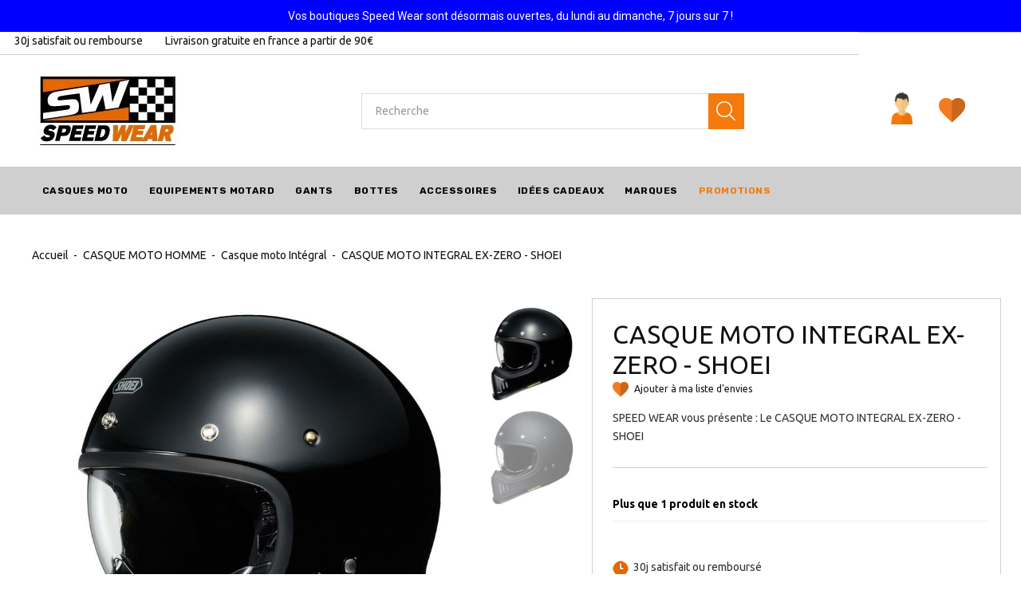

--- FILE ---
content_type: text/html; charset=utf-8
request_url: https://www.speed-wear.net/casque-moto-integral/96100-casque-moto-integral-ex-zero-shoei-4512048536763.html
body_size: 33533
content:
<!DOCTYPE HTML> <!--[if lt IE 7]><html class="no-js lt-ie9 lt-ie8 lt-ie7" lang="fr-Fr"><![endif]--> <!--[if IE 7]><html class="no-js lt-ie9 lt-ie8 ie7" lang="fr-Fr"><![endif]--> <!--[if IE 8]><html class="no-js lt-ie9 ie8" lang="fr-Fr"><![endif]--> <!--[if gt IE 8]><html class="no-js ie9" lang="fr-Fr"><![endif]--><html lang="fr-Fr"><head><meta charset="utf-8" /><title>CASQUE MOTO INTEGRAL EX-ZERO MT.BLACK XXL- SHOEI</title><meta name="description" content="Roulez en sécurité avec : Le CASQUE MOTO INTEGRAL EX-ZERO - SHOEI à prix bas, livraison gratuite, garantie 30 jours satisfait ou remboursé." /><meta name="generator" content="PrestaShop" /><meta name="robots" content="index,follow" /><meta name="viewport" content="width=device-width, minimum-scale=0.25, maximum-scale=1.0, initial-scale=1.0" /><meta name="apple-mobile-web-app-capable" content="yes" /><link rel="icon" type="image/vnd.microsoft.icon" href="/img/favicon.ico?1546860177" /><link rel="shortcut icon" type="image/x-icon" href="/img/favicon.ico?1546860177" /><link rel="stylesheet" href="https://fonts.googleapis.com/css?family=Rubik:300,400,400i,500,700%7CUbuntu:400,400i,500,700&amp;subset=cyrillic" type="text/css" media="all" /><link rel="stylesheet" href="https://fonts.googleapis.com/css?family=Open+Sans:300,600&amp;subset=latin,latin-ext" type="text/css" media="all" /><link rel="stylesheet" href="https://cdnjs.cloudflare.com/ajax/libs/font-awesome/4.7.0/css/font-awesome.min.css"><link rel="stylesheet" href="https://fonts.googleapis.com/css?family=Forum" type="text/css" media="all" /><link rel="stylesheet" href="https://fonts.googleapis.com/css?family=Bitter" type="text/css" media="all" /><link rel="stylesheet" href="https://fonts.googleapis.com/css?family=Noto+Serif" type="text/css" media="all" /><link rel="stylesheet" href="https://fonts.googleapis.com/css?family=Maven+Pro" type="text/css" media="all" /><link rel="stylesheet" href="https://fonts.googleapis.com/css?family=Hind" type="text/css" media="all" /><link rel="stylesheet" href="https://fonts.googleapis.com/css?family=Roboto" type="text/css" media="all" /><link rel="stylesheet" href="https://www.speed-wear.net/themes/theme1442/cache/v_201_9feaa01c20c50af084fc192006ce75da_all.css?version199" type="text/css" media="all" /><link rel="stylesheet" href="https://www.speed-wear.net/themes/theme1442/cache/v_201_3ad9e8f0b88ef06b048999b925cd3a45_print.css?version199" type="text/css" media="print" />     <div id="tracker"></div><meta name="generator" content="Powered by Creative Slider 6.6.9 - Multi-Purpose, Responsive, Parallax, Mobile-Friendly Slider Module for PrestaShop." />   <noscript> <img height="1" width="1" src="https://www.facebook.com/tr?id=126051004848989&ev=PageView &noscript=1"/> </noscript>   </head><body id="product" class="product product-96100 product-casque-moto-integral-ex-zero-shoei category-156 category-casque-moto-integral hide-left-column hide-right-column lang_fr one-column"> <!--[if IE]><div class="old-ie"> <a href="http://windows.microsoft.com/en-US/internet-explorer/.."> <img src="https://www.speed-wear.net/themes/theme1442/img/ie8-panel/warning_bar_0000_us.jpg" height="42" width="820" alt="You are using an outdated browser. For a faster, safer browsing experience, upgrade for free today."/> </a></div> <![endif]--><div id="page"><div class="header-container"> <header id="header"><div class="banner"><div class="container"><div class="row"><div id="ps_banner_ajax"><div id="ps_topbanner_wrapper"> Vos boutiques Speed Wear sont d&eacute;sormais ouvertes, du lundi au dimanche, 7 jours sur 7 !</div><style>header .banner {
		background-color: #0000ff;
	}

	#ps_topbanner_wrapper {
		width: 100%;
		left: 0;
		z-index: 999;
		top: 0;

		height: 40px;
		line-height: 40px;
		background-color: #0000ff;
		font-size: 14px;
		color: #ffffff;

		text-align: center;

					font-family: 'Roboto', sans-serif;
			}
    
    @media only screen and (max-width:320px) {
        #ps_topbanner_wrapper { font-size: .9em }
    }</style>  </div></div></div></div><div class="wrapper it_VHUKFGWNJYDD "><div class="row it_JYJWPXVGNZFA "><div class="it_DLOJPZAGEPGM col-xs-4 "></div><div class="it_RCRPXDFKQPVI col-xs-4 "></div><div class="it_YCCISRHQPOQG col-xs-10 "><div class="module "><div id="tmhtmlcontent_top"><ul class="tmhtmlcontent-top"><li class="tmhtmlcontent-item-1 header-info"> <img src="https://www.speed-wear.net/modules/tmhtmlcontent/img/535e8b0a6883517b4f4fd7fc504b2cab4b2a7178_satisfait-mini.png" class="item-img img-responsive" title="" alt="" width="18" height="18"/><div class="item-html"> 30j satisfait ou rembourse</div></li><li class="tmhtmlcontent-item-2 header-info"> <img src="https://www.speed-wear.net/modules/tmhtmlcontent/img/e096fead29fa0ac56972dec49750bd3fe6172742_livraison-mini.png" class="item-img img-responsive" title="" alt="" width="18" height="18"/><div class="item-html"> Livraison gratuite en france a partir de 90€</div></li></ul></div></div></div><div class="it_EUKTWMLCLOWP col-xs-2 "></div></div></div><div class="wrapper it_CTJXXIRMZOQQ "><div class="row it_RKWMHAXBQQBP "><div class="it_SMRJOLDNLUIO col-xs-4 "></div><div class="it_OMXTPYZPEZPC col-xs-4 "></div><div class="it_UBJRTPSIYSBJ col-xs-4 "></div></div></div><div class="wrapper it_KZHZOHDAWPHV container"><div class="row it_YYOEUFIDZFKV align-center"><div class="it_YRORVJIXZIKL col-xs-12 col-lg-3 "><div class="header_logo"> <a href="https://www.speed-wear.net/" title="Speed Wear"> <img class="logo img-responsive" src="https://www.speed-wear.net/img/speed-wear-logo-1546860176.jpg" alt="Speed Wear" width="190" height="90"/> </a></div></div><div class="it_ZKJLATGRHGUS col-lg-6 text-right order-2 position-xs-static"><div class="module "><div id="tmsearch"> <span id="search-toggle"></span><form id="tmsearchbox" method="get" action="/recherche"> <input type="hidden" name="orderby" value="position"/> <input type="hidden" name="orderway" value="desc"/> <input class="tm_search_query form-control" type="text" id="tm_search_query" name="search_query" placeholder="Recherche" value=""/> <button type="submit" name="tm_submit_search" class="button-search"></button></form></div></div></div><div class="it_ULXUEDJSWOMZ col-lg-3 align-right order-3"><div class="module "><div id="header-login"><div class="current tm_header_user_info"> <a href="#" onclick="return false;" class="dropdown"> <span> Se connecter </span> </a></div><ul class="header-login-content toogle_content"><li class="login-content"><form action="https://www.speed-wear.net/connexion" method="post"><h3 class="login-heading">Login</h3><div class="alert alert-danger" style="display:none;"></div><div class="form_content clearfix"><div class="form-group"> <input class="is_required validate account_input form-control email" data-validate="isEmail" type="text" name="header-email" id="header-email" placeholder="Adresse e-mail" value=""/></div><div class="form-group"> <span> <input class="is_required validate account_input form-control password" type="password" data-validate="isPasswd" name="header-passwd" id="header-passwd" placeholder="Mot de passe" value="" autocomplete="off"/> </span></div><p class="submit"> <button type="submit" name="HeaderSubmitLogin" class="btn btn-primary btn-md"> Se connecter </button></p><p> <a href="https://www.speed-wear.net/recuperation-mot-de-passe" class="forgot-password"> Mot de passe oublié? </a></p><div class="create-content"> <a href="https://www.speed-wear.net/mon-compte" class="create"> Créer un compte </a><p>Personalize your experience at Speed Wear</p></div></div></form></li><li class="create-account-content hidden"><div class="alert alert-danger" style="display:none;"></div><form action="https://www.speed-wear.net/connexion" method="post" class="std"><div class="account_creation"><div class="clearfix"><div class="radio-inline"> <input type="radio" name="id_gender" id="id-gender1" value="1" /> <label for="id-gender1" class="top">M</label></div><div class="radio-inline"> <input type="radio" name="id_gender" id="id-gender2" value="2" /> <label for="id-gender2" class="top">Mme</label></div></div><div class="required form-group"> <input onkeyup="$('#firstname').val(this.value);" type="text" class="is_required validate form-control" data-validate="isName" name="firstname" id="customer-firstname" placeholder="Prénom" value=""/></div><div class="required form-group"> <input onkeyup="$('#lastname').val(this.value);" type="text" class="is_required validate form-control" data-validate="isName" name="lastname" id="customer-lastname" placeholder="Nom de famille" value=""/></div><div class="required form-group"> <input type="email" class="is_required validate form-control" data-validate="isEmail" name="email" id="email-create" placeholder="Email" value=""/></div><div class="required password form-group"> <input type="password" class="is_required validate form-control" data-validate="isPasswd" name="passwd" placeholder="Mot de passe" id="passwd-create"/> <span class="form_info">(Cinq caractères minimum)</span></div><div class="form-group"> <label>Date de naissance</label><div class="date-birth row"><div class="col-xs-4"> <select name="days" class="form-control"><option value="">Day</option><option value="1" >1&nbsp;&nbsp;</option><option value="2" >2&nbsp;&nbsp;</option><option value="3" >3&nbsp;&nbsp;</option><option value="4" >4&nbsp;&nbsp;</option><option value="5" >5&nbsp;&nbsp;</option><option value="6" >6&nbsp;&nbsp;</option><option value="7" >7&nbsp;&nbsp;</option><option value="8" >8&nbsp;&nbsp;</option><option value="9" >9&nbsp;&nbsp;</option><option value="10" >10&nbsp;&nbsp;</option><option value="11" >11&nbsp;&nbsp;</option><option value="12" >12&nbsp;&nbsp;</option><option value="13" >13&nbsp;&nbsp;</option><option value="14" >14&nbsp;&nbsp;</option><option value="15" >15&nbsp;&nbsp;</option><option value="16" >16&nbsp;&nbsp;</option><option value="17" >17&nbsp;&nbsp;</option><option value="18" >18&nbsp;&nbsp;</option><option value="19" >19&nbsp;&nbsp;</option><option value="20" >20&nbsp;&nbsp;</option><option value="21" >21&nbsp;&nbsp;</option><option value="22" >22&nbsp;&nbsp;</option><option value="23" >23&nbsp;&nbsp;</option><option value="24" >24&nbsp;&nbsp;</option><option value="25" >25&nbsp;&nbsp;</option><option value="26" >26&nbsp;&nbsp;</option><option value="27" >27&nbsp;&nbsp;</option><option value="28" >28&nbsp;&nbsp;</option><option value="29" >29&nbsp;&nbsp;</option><option value="30" >30&nbsp;&nbsp;</option><option value="31" >31&nbsp;&nbsp;</option> </select></div><div class="col-xs-4"> <select name="months" class="form-control"><option value="">Month</option><option value="1" >Janvier&nbsp;</option><option value="2" >Février&nbsp;</option><option value="3" >Mars&nbsp;</option><option value="4" >Avril&nbsp;</option><option value="5" >Mai&nbsp;</option><option value="6" >Juin&nbsp;</option><option value="7" >Juillet&nbsp;</option><option value="8" >Août&nbsp;</option><option value="9" >Septembre&nbsp;</option><option value="10" >Octobre&nbsp;</option><option value="11" >Novembre&nbsp;</option><option value="12" >Décembre&nbsp;</option> </select></div><div class="col-xs-4"> <select name="years" class="form-control"><option value="">Year</option><option value="2026" >2026&nbsp;&nbsp;</option><option value="2025" >2025&nbsp;&nbsp;</option><option value="2024" >2024&nbsp;&nbsp;</option><option value="2023" >2023&nbsp;&nbsp;</option><option value="2022" >2022&nbsp;&nbsp;</option><option value="2021" >2021&nbsp;&nbsp;</option><option value="2020" >2020&nbsp;&nbsp;</option><option value="2019" >2019&nbsp;&nbsp;</option><option value="2018" >2018&nbsp;&nbsp;</option><option value="2017" >2017&nbsp;&nbsp;</option><option value="2016" >2016&nbsp;&nbsp;</option><option value="2015" >2015&nbsp;&nbsp;</option><option value="2014" >2014&nbsp;&nbsp;</option><option value="2013" >2013&nbsp;&nbsp;</option><option value="2012" >2012&nbsp;&nbsp;</option><option value="2011" >2011&nbsp;&nbsp;</option><option value="2010" >2010&nbsp;&nbsp;</option><option value="2009" >2009&nbsp;&nbsp;</option><option value="2008" >2008&nbsp;&nbsp;</option><option value="2007" >2007&nbsp;&nbsp;</option><option value="2006" >2006&nbsp;&nbsp;</option><option value="2005" >2005&nbsp;&nbsp;</option><option value="2004" >2004&nbsp;&nbsp;</option><option value="2003" >2003&nbsp;&nbsp;</option><option value="2002" >2002&nbsp;&nbsp;</option><option value="2001" >2001&nbsp;&nbsp;</option><option value="2000" >2000&nbsp;&nbsp;</option><option value="1999" >1999&nbsp;&nbsp;</option><option value="1998" >1998&nbsp;&nbsp;</option><option value="1997" >1997&nbsp;&nbsp;</option><option value="1996" >1996&nbsp;&nbsp;</option><option value="1995" >1995&nbsp;&nbsp;</option><option value="1994" >1994&nbsp;&nbsp;</option><option value="1993" >1993&nbsp;&nbsp;</option><option value="1992" >1992&nbsp;&nbsp;</option><option value="1991" >1991&nbsp;&nbsp;</option><option value="1990" >1990&nbsp;&nbsp;</option><option value="1989" >1989&nbsp;&nbsp;</option><option value="1988" >1988&nbsp;&nbsp;</option><option value="1987" >1987&nbsp;&nbsp;</option><option value="1986" >1986&nbsp;&nbsp;</option><option value="1985" >1985&nbsp;&nbsp;</option><option value="1984" >1984&nbsp;&nbsp;</option><option value="1983" >1983&nbsp;&nbsp;</option><option value="1982" >1982&nbsp;&nbsp;</option><option value="1981" >1981&nbsp;&nbsp;</option><option value="1980" >1980&nbsp;&nbsp;</option><option value="1979" >1979&nbsp;&nbsp;</option><option value="1978" >1978&nbsp;&nbsp;</option><option value="1977" >1977&nbsp;&nbsp;</option><option value="1976" >1976&nbsp;&nbsp;</option><option value="1975" >1975&nbsp;&nbsp;</option><option value="1974" >1974&nbsp;&nbsp;</option><option value="1973" >1973&nbsp;&nbsp;</option><option value="1972" >1972&nbsp;&nbsp;</option><option value="1971" >1971&nbsp;&nbsp;</option><option value="1970" >1970&nbsp;&nbsp;</option><option value="1969" >1969&nbsp;&nbsp;</option><option value="1968" >1968&nbsp;&nbsp;</option><option value="1967" >1967&nbsp;&nbsp;</option><option value="1966" >1966&nbsp;&nbsp;</option><option value="1965" >1965&nbsp;&nbsp;</option><option value="1964" >1964&nbsp;&nbsp;</option><option value="1963" >1963&nbsp;&nbsp;</option><option value="1962" >1962&nbsp;&nbsp;</option><option value="1961" >1961&nbsp;&nbsp;</option><option value="1960" >1960&nbsp;&nbsp;</option><option value="1959" >1959&nbsp;&nbsp;</option><option value="1958" >1958&nbsp;&nbsp;</option><option value="1957" >1957&nbsp;&nbsp;</option><option value="1956" >1956&nbsp;&nbsp;</option><option value="1955" >1955&nbsp;&nbsp;</option><option value="1954" >1954&nbsp;&nbsp;</option><option value="1953" >1953&nbsp;&nbsp;</option><option value="1952" >1952&nbsp;&nbsp;</option><option value="1951" >1951&nbsp;&nbsp;</option><option value="1950" >1950&nbsp;&nbsp;</option><option value="1949" >1949&nbsp;&nbsp;</option><option value="1948" >1948&nbsp;&nbsp;</option><option value="1947" >1947&nbsp;&nbsp;</option><option value="1946" >1946&nbsp;&nbsp;</option><option value="1945" >1945&nbsp;&nbsp;</option><option value="1944" >1944&nbsp;&nbsp;</option><option value="1943" >1943&nbsp;&nbsp;</option><option value="1942" >1942&nbsp;&nbsp;</option><option value="1941" >1941&nbsp;&nbsp;</option><option value="1940" >1940&nbsp;&nbsp;</option><option value="1939" >1939&nbsp;&nbsp;</option><option value="1938" >1938&nbsp;&nbsp;</option><option value="1937" >1937&nbsp;&nbsp;</option><option value="1936" >1936&nbsp;&nbsp;</option><option value="1935" >1935&nbsp;&nbsp;</option><option value="1934" >1934&nbsp;&nbsp;</option><option value="1933" >1933&nbsp;&nbsp;</option><option value="1932" >1932&nbsp;&nbsp;</option><option value="1931" >1931&nbsp;&nbsp;</option><option value="1930" >1930&nbsp;&nbsp;</option><option value="1929" >1929&nbsp;&nbsp;</option><option value="1928" >1928&nbsp;&nbsp;</option><option value="1927" >1927&nbsp;&nbsp;</option><option value="1926" >1926&nbsp;&nbsp;</option><option value="1925" >1925&nbsp;&nbsp;</option><option value="1924" >1924&nbsp;&nbsp;</option><option value="1923" >1923&nbsp;&nbsp;</option><option value="1922" >1922&nbsp;&nbsp;</option><option value="1921" >1921&nbsp;&nbsp;</option><option value="1920" >1920&nbsp;&nbsp;</option><option value="1919" >1919&nbsp;&nbsp;</option><option value="1918" >1918&nbsp;&nbsp;</option><option value="1917" >1917&nbsp;&nbsp;</option><option value="1916" >1916&nbsp;&nbsp;</option><option value="1915" >1915&nbsp;&nbsp;</option><option value="1914" >1914&nbsp;&nbsp;</option><option value="1913" >1913&nbsp;&nbsp;</option><option value="1912" >1912&nbsp;&nbsp;</option><option value="1911" >1911&nbsp;&nbsp;</option><option value="1910" >1910&nbsp;&nbsp;</option><option value="1909" >1909&nbsp;&nbsp;</option><option value="1908" >1908&nbsp;&nbsp;</option><option value="1907" >1907&nbsp;&nbsp;</option><option value="1906" >1906&nbsp;&nbsp;</option><option value="1905" >1905&nbsp;&nbsp;</option><option value="1904" >1904&nbsp;&nbsp;</option><option value="1903" >1903&nbsp;&nbsp;</option><option value="1902" >1902&nbsp;&nbsp;</option><option value="1901" >1901&nbsp;&nbsp;</option><option value="1900" >1900&nbsp;&nbsp;</option> </select></div></div></div><div class="checkbox"> <input type="checkbox" name="newsletter" id="newsletter-tmha" value="1" /> <label for="newsletter-tmha">Inscrivez-vous à notre newsletter!</label></div><div class="checkbox"> <input type="checkbox" name="optin" id="optin-tmha" value="1" /> <label for="optin-tmha">Recevez des offres spéciales de nos partenaires!</label></div></div>  <fieldset class="account_creation aior_sponsor"><h3 class="page-subheading">Programme de parrainage</h3><p class="text form-group"> <label>Code ou Email de votre parrain</label> <input type="text" size="52" maxlength="128" autocomplete="off" class="form-control text" id="sponsorship" name="sponsorship" value="" /></p></fieldset><div class="submit clearfix"> <input type="hidden" name="email_create" value="1"/> <input type="hidden" name="is_new_customer" value="1"/> <input type="hidden" class="hidden" name="back" value="my-account"/><p class="submit"> <button type="submit" name="submitAccount" class="btn btn-primary btn-md"> <span> Enregistrer </span> </button></p><p class="text-center"> <a href="#" class="signin"><span>Se connecter</span></a></p></div></form></li><li class="forgot-password-content hidden"><p>Veuillez entrer l'adresse e-mail que vous avez utilisé pour vous inscrire. Nous vous enverrons un nouveau mot de passe.</p><form action="/casque-moto-integral/96100-casque-moto-integral-ex-zero-shoei-4512048536763.html" method="post" class="std"><fieldset><div class="form-group"><div class="alert alert-success" style="display:none;"></div><div class="alert alert-danger" style="display:none;"></div> <input class="form-control" type="email" name="email" id="email-forgot" placeholder="Adresse e-mail" value=""/></div><p class="submit"> <button type="submit" class="btn btn-primary btn-md"> <span> Récupérer mot de passe </span> </button></p><p class="text-center"> <a href="#" class="signin"><span>Se connecter</span></a></p></fieldset></form></li></ul></div></div><div class="module "><div class="listesenvies" onClick="document.location.href='/module/blockwishlist/mywishlist'" > <a href="https://www.speed-wear.net/module/blockwishlist/mywishlist" title="Mes listes" class="wishlist-link"> <span>Liste d'envies</span> </a></div></div><div class="module "></div></div><div class="it_PEILIXDVXSKT col-lg-12 dark-bg stick-up order-1"><div class="module "><div class="top_menu top-level tmmegamenu_item"><div class="menu-title tmmegamenu_item"><span>Menu</span></div><ul class="menu clearfix top-level-menu tmmegamenu_item"><li class=" top-level-menu-li tmmegamenu_item it_97651180"> <a class="it_97651180 top-level-menu-li-a tmmegamenu_item" href="https://www.speed-wear.net/5-casques-moto"> Casques moto </a><div class="is-megamenu tmmegamenu_item first-level-menu it_97651180"><div id="megamenu-row-1-1" class="megamenu-row row megamenu-row-1"><div id="column-1-1-1" class="megamenu-col megamenu-col-1-1 col-sm-3 nomarque"><ul class="content"><li class="category"> <span style="padding-right: 5px;"><img src="/img/pictomenu/casque-integral.png" style=" max-width: 22px;" /></span> <a href="https://www.speed-wear.net/156-casque-moto-integral" title="Casque moto Intégral">Casque moto Intégral</a></li><li class="category"> <span style="padding-right: 5px;"><img src="/img/pictomenu/casque-jet.png" style=" max-width: 22px;" /></span> <a href="https://www.speed-wear.net/154-casque-jet" title="Casque moto Jet">Casque moto Jet</a></li><li class="category"> <span style="padding-right: 5px;"><img src="/img/pictomenu/casque-integral.png" style=" max-width: 22px;" /></span> <a href="https://www.speed-wear.net/155-casque-moto-modulable" title="Casque moto Modulable">Casque moto Modulable</a></li><li class="category"> <span style="padding-right: 5px;"><img src="/img/pictomenu/casque-jet.png" style=" max-width: 22px;" /></span> <a href="https://www.speed-wear.net/152-casque-moto-enfant" title="Casques Enfants">Casques Enfants</a></li><li class="category"> <span style="padding-right: 5px;"><img src="/img/pictomenu/lunette.png" style=" max-width: 22px;" /></span> <a href="https://www.speed-wear.net/300-lunettes-moto" title="Lunettes moto">Lunettes moto</a></li><li class="category"> <span style="padding-right: 5px;"><img src="/img/pictomenu/visiere.png" style=" max-width: 22px;" /></span> <a href="https://www.speed-wear.net/301-visieres-moto" title="Visières moto">Visières moto</a></li><li class="category"> <span style="padding-right: 25px;">&nbsp;</span> <a href="https://www.speed-wear.net/147-visiere-et-accessoires-casque-moto" title="Accessoires casque">Accessoires casque</a></li></ul></div><div id="column-1-1-2" class="megamenu-col megamenu-col-1-2 col-sm-2 "><ul class="content"><li class="category"> <a href="https://www.speed-wear.net/12-casques-moto-arai" title="Casques ARAI">Casques ARAI</a></li><li class="category"> <a href="https://www.speed-wear.net/67-casque-bell" title="Casques BELL">Casques BELL</a></li><li class="category"> <a href="https://www.speed-wear.net/35-casque-schuberth" title="Casques SCHUBERTH">Casques SCHUBERTH</a></li><li class="category"> <a href="https://www.speed-wear.net/19-casque-nolan" title="Casques NOLAN">Casques NOLAN</a></li></ul></div><div id="column-1-1-3" class="megamenu-col megamenu-col-1-3 col-sm-2 "><ul class="content"><li class="category"> <a href="https://www.speed-wear.net/17-casque-shoei" title="Casques SHOEI">Casques SHOEI</a></li><li class="category"> <a href="https://www.speed-wear.net/72-casque-roof" title="Casque ROOF">Casque ROOF</a></li><li class="category"> <a href="https://www.speed-wear.net/123-casque-scorpion" title="Casques SCORPION">Casques SCORPION</a></li><li class="category"> <a href="https://www.speed-wear.net/413-casques-astone" title="Casques ASTONE">Casques ASTONE</a></li><li class="category"> <a href="https://www.speed-wear.net/2525-casques-marko" title="Casques Marko">Casques Marko</a></li></ul></div><div id="column-1-1-4" class="megamenu-col megamenu-col-1-4 col-sm-2 "><ul class="content"><li class="category"> <a href="https://www.speed-wear.net/18-casque-shark" title="Casques SHARK">Casques SHARK</a></li><li class="category"> <a href="https://www.speed-wear.net/122-casques-moto-hjc" title="Casques HJC">Casques HJC</a></li><li class="category"> <a href="https://www.speed-wear.net/197-casques-moto-x-lite" title="Casques X-LITE">Casques X-LITE</a></li><li class="category"> <a href="https://www.speed-wear.net/396-casques-ls2" title="Casques LS2">Casques LS2</a></li></ul></div></div></div></li><li class=" top-level-menu-li tmmegamenu_item it_49323783"> <a class="it_49323783 top-level-menu-li-a tmmegamenu_item" href="https://www.speed-wear.net/6-equipement-moto"> Equipements motard </a><div class="is-megamenu tmmegamenu_item first-level-menu it_49323783"><div id="megamenu-row-2-1" class="megamenu-row row megamenu-row-1"><div id="column-2-1-1" class="megamenu-col megamenu-col-1-1 col-sm-3 "><ul class="content"><li class="category"> <a href="https://www.speed-wear.net/254-equipement-moto-homme" title="Equipement moto homme">Equipement moto homme</a><ul><li class="category"> <span style="padding-right: 5px;"><img src="/img/pictomenu/veste-homme.png" style=" max-width: 22px;" /></span> <a href="https://www.speed-wear.net/288-veste-moto-homme" title="Veste moto homme">Veste moto homme</a></li><li class="category"> <span style="padding-right: 5px;"><img src="/img/pictomenu/blouson-homme.png" style=" max-width: 22px;" /></span> <a href="https://www.speed-wear.net/289-blouson-moto-homme" title="Blouson moto homme">Blouson moto homme</a><ul><li class="category"> <a href="https://www.speed-wear.net/382-blouson-bering" title="Blouson BERING">Blouson BERING</a></li><li class="category"> <a href="https://www.speed-wear.net/380-blouson-furygan" title="Blouson FURYGAN">Blouson FURYGAN</a></li><li class="category"> <a href="https://www.speed-wear.net/409-blouson-ixon" title="Blouson IXON">Blouson IXON</a></li><li class="category"> <a href="https://www.speed-wear.net/404-blouson-overlap" title="Blouson OVERLAP">Blouson OVERLAP</a></li><li class="category"> <a href="https://www.speed-wear.net/384-blouson-segura" title="Blouson SEGURA">Blouson SEGURA</a></li><li class="category"> <a href="https://www.speed-wear.net/387-blouson-v-street" title="Blouson V-STREET">Blouson V-STREET</a></li><li class="category"> <a href="https://www.speed-wear.net/586-blouson-original-driver" title="Blouson ORIGINAL DRIVER">Blouson ORIGINAL DRIVER</a></li><li class="category"> <a href="https://www.speed-wear.net/379-blouson-alpinestars" title="Blouson ALPINESTARS">Blouson ALPINESTARS</a></li><li class="category"> <a href="https://www.speed-wear.net/390-blouson-spidi" title="Blouson SPIDI">Blouson SPIDI</a></li><li class="category"> <a href="https://www.speed-wear.net/509-blouson-dainese" title="Blouson DAINESE">Blouson DAINESE</a></li></ul></li><li class="category"> <span style="padding-right: 5px;"><img src="/img/pictomenu/pantalon-homme.png" style=" max-width: 22px;" /></span> <a href="https://www.speed-wear.net/317-pantalons-moto-homme" title="Pantalons moto homme">Pantalons moto homme</a></li></ul></li></ul></div><div id="column-2-1-2" class="megamenu-col megamenu-col-1-2 col-sm-3 "><ul class="content"><li class="category"> <a href="https://www.speed-wear.net/256-equipement-moto-femme" title="Equipement moto femme">Equipement moto femme</a><ul><li class="category"> <span style="padding-right: 5px;"><img src="/img/pictomenu/veste-femme.png" style=" max-width: 22px;" /></span> <a href="https://www.speed-wear.net/290-veste-moto-femme" title="Veste motard femme">Veste motard femme</a></li><li class="category"> <span style="padding-right: 5px;"><img src="/img/pictomenu/blouson-femme.png" style=" max-width: 22px;" /></span> <a href="https://www.speed-wear.net/291-blouson-moto-femme" title="Blouson moto femme">Blouson moto femme</a></li><li class="category"> <span style="padding-right: 5px;"><img src="/img/pictomenu/pantalon-femme.png" style=" max-width: 22px;" /></span> <a href="https://www.speed-wear.net/318-pantalons-moto-femme" title="Pantalons moto femme">Pantalons moto femme</a></li></ul></li><li class="category"> <a href="https://www.speed-wear.net/186-equipement-moto-enfant" title="Equipement moto enfant">Equipement moto enfant</a></li></ul></div><div id="column-2-1-3" class="megamenu-col megamenu-col-1-3 col-sm-3 "><ul class="content"><li class="category"> <a href="https://www.speed-wear.net/320-pantalons-moto" title="Pantalons moto">Pantalons moto</a><ul><li class="category"> <a href="https://www.speed-wear.net/259-pantalon-spidi" title="pantalon SPIDI">pantalon SPIDI</a></li><li class="category"> <a href="https://www.speed-wear.net/507-pantalon-dainese" title="Pantalon DAINESE">Pantalon DAINESE</a></li><li class="category"> <a href="https://www.speed-wear.net/261-pantalon-alpinestars" title="Pantalon ALPINESTARS">Pantalon ALPINESTARS</a></li><li class="category"> <a href="https://www.speed-wear.net/273-pantalon-segura" title="Pantalon SEGURA">Pantalon SEGURA</a></li><li class="category"> <a href="https://www.speed-wear.net/262-pantalon-furygan" title="Pantalon FURYGAN">Pantalon FURYGAN</a></li><li class="category"> <a href="https://www.speed-wear.net/268-pantalon-bering" title="Pantalon BERING">Pantalon BERING</a></li><li class="category"> <a href="https://www.speed-wear.net/411-pantalon-ixon" title="Pantalon IXON">Pantalon IXON</a></li><li class="category"> <a href="https://www.speed-wear.net/2554-pantalon-overlap" title="Pantalon OVERLAP">Pantalon OVERLAP</a></li></ul></li></ul></div><div id="column-2-1-4" class="megamenu-col megamenu-col-1-4 col-sm-3 "><ul class="content"><li class="category"> <span style="padding-right: 5px;"><img src="/img/pictomenu/combi.png" style=" max-width: 22px;" /></span> <a href="https://www.speed-wear.net/110-combinaison-moto" title="COMBINAISONS">COMBINAISONS</a></li><li class="category"> <span style="padding-right: 5px;"><img src="/img/pictomenu/dorasle.png" style=" max-width: 22px;" /></span> <a href="https://www.speed-wear.net/68-dorsale-moto" title="Dorsale moto">Dorsale moto</a></li><li class="category"> <span style="padding-right: 5px;"><img src="/img/pictomenu/gilet-airbag.png" style=" max-width: 22px;" /></span> <a href="https://www.speed-wear.net/294-gilets-air-bag" title="GILETS AIR-BAG">GILETS AIR-BAG</a></li><li class="category"> <span style="padding-right: 5px;"><img src="/img/pictomenu/tourcou.png" style=" max-width: 22px;" /></span> <a href="https://www.speed-wear.net/180-tour-de-cou-moto-cagoule-moto" title="Tour de cou moto, cagoule moto">Tour de cou moto, cagoule moto</a></li><li class="category"> <span style="padding-right: 5px;"><img src="/img/pictomenu/vetement-pluie.png" style=" max-width: 22px;" /></span> <a href="https://www.speed-wear.net/359-vetements-de-pluie" title="Vetements de pluie">Vetements de pluie</a><ul><li class="category"> <a href="https://www.speed-wear.net/2571-pantalon-pluie-moto" title="Pantalon pluie moto">Pantalon pluie moto</a></li></ul></li></ul></div></div></div></li><li class=" top-level-menu-li tmmegamenu_item it_58893059"> <a class="it_58893059 top-level-menu-li-a tmmegamenu_item" href="https://www.speed-wear.net/9-gants-moto"> Gants </a><div class="is-megamenu tmmegamenu_item first-level-menu it_58893059"><div id="megamenu-row-3-1" class="megamenu-row row megamenu-row-1"><div id="column-3-1-1" class="megamenu-col megamenu-col-1-1 col-sm-3 "><ul class="content"><li class="category"> <span style="padding-right: 5px;"><img src="/img/pictomenu/gants-homme.png" style=" max-width: 22px;" /></span> <a href="https://www.speed-wear.net/2537-gants-moto-homme" title="Gants moto Homme">Gants moto Homme</a><ul><li class="category"> <a href="https://www.speed-wear.net/166-gants-moto-hiver" title="Gants moto hiver">Gants moto hiver</a></li><li class="category"> <a href="https://www.speed-wear.net/167-gants-moto-ete" title="Gants moto été">Gants moto été</a></li><li class="category"> <a href="https://www.speed-wear.net/168-gant-moto-mi-saison" title="Gants moto mi-saison">Gants moto mi-saison</a></li><li class="category"> <a href="https://www.speed-wear.net/573-gants-chauffants-moto" title="Gants chauffants moto">Gants chauffants moto</a></li></ul></li><li class="category"> <span style="padding-right: 5px;"><img src="/img/pictomenu/Gants-Femme.png" style=" max-width: 22px;" /></span> <a href="https://www.speed-wear.net/2538-gants-moto-femme" title="Gants moto Femme">Gants moto Femme</a></li></ul></div><div id="column-3-1-2" class="megamenu-col megamenu-col-1-2 col-sm-2 "><ul class="content"><li class="category"> <a href="https://www.speed-wear.net/48-gants-moto-alpinestars" title="Gants ALPINESTARS">Gants ALPINESTARS</a></li><li class="category"> <a href="https://www.speed-wear.net/131-gants-moto-bering" title="Gants BERING">Gants BERING</a></li><li class="category"> <a href="https://www.speed-wear.net/508-gants-moto-dainese" title="Gants DAINESE">Gants DAINESE</a></li><li class="category"> <a href="https://www.speed-wear.net/112-gants-moto-furygan" title="Gants FURYGAN">Gants FURYGAN</a></li><li class="category"> <a href="https://www.speed-wear.net/2446-gants-ixon" title="Gants IXON">Gants IXON</a></li><li class="category"> <a href="https://www.speed-wear.net/2555-gants-orginal-driver" title="Gants ORGINAL DRIVER">Gants ORGINAL DRIVER</a></li></ul></div><div id="column-3-1-3" class="megamenu-col megamenu-col-1-3 col-sm-2 "><ul class="content"><li class="category"> <a href="https://www.speed-wear.net/49-gants-moto-racer" title="Gants RACER">Gants RACER</a></li><li class="category"> <a href="https://www.speed-wear.net/130-gants-moto-segura" title="Gants SEGURA">Gants SEGURA</a></li><li class="category"> <a href="https://www.speed-wear.net/120-gant-moto-spidi" title="Gants SPIDI">Gants SPIDI</a></li><li class="category"> <a href="https://www.speed-wear.net/83-gants-motos-v-street" title="Gants V-STREET">Gants V-STREET</a></li><li class="category"> <a href="https://www.speed-wear.net/2556-gants-esquad" title="Gants ESQUAD">Gants ESQUAD</a></li><li class="category"> <a href="https://www.speed-wear.net/394-gants-motos-v-quattro" title="Gants V&#039;QUATTRO">Gants V&#039;QUATTRO</a></li></ul></div></div></div></li><li class=" top-level-menu-li tmmegamenu_item it_06768678"> <a class="it_06768678 top-level-menu-li-a tmmegamenu_item" href="https://www.speed-wear.net/8-bottes"> Bottes </a><div class="is-megamenu tmmegamenu_item first-level-menu it_06768678"><div id="megamenu-row-4-1" class="megamenu-row row megamenu-row-1"><div id="column-4-1-1" class="megamenu-col megamenu-col-1-1 col-sm-3 "><ul class="content"><li class="category"> <a href="https://www.speed-wear.net/464-bottes-homme" title="Bottes moto Homme">Bottes moto Homme</a><ul><li class="category"> <span style="padding-right: 5px;"><img src="/img/pictomenu/botte-racing-homme.png" style=" max-width: 22px;" /></span> <a href="https://www.speed-wear.net/470-bottes-moto-racing" title="Bottes moto racing">Bottes moto racing</a></li><li class="category"> <span style="padding-right: 5px;"><img src="/img/pictomenu/bottes-urbain-homme.png" style=" max-width: 22px;" /></span> <a href="https://www.speed-wear.net/471-bottes-moto-urbain" title="Bottes moto urbain">Bottes moto urbain</a></li><li class="category"> <span style="padding-right: 5px;"><img src="/img/pictomenu/botte-touring-homme.png" style=" max-width: 22px;" /></span> <a href="https://www.speed-wear.net/472-bottes-moto-touring" title="Bottes moto touring">Bottes moto touring</a></li><li class="category"> <span style="padding-right: 5px;"><img src="/img/pictomenu/basket-homme.png" style=" max-width: 22px;" /></span> <a href="https://www.speed-wear.net/473-baskets-moto-homme" title="Baskets moto">Baskets moto</a></li></ul></li><li class="category"> <a href="https://www.speed-wear.net/465-bottes-femme" title="Bottes moto Femme">Bottes moto Femme</a></li></ul></div><div id="column-4-1-3" class="megamenu-col megamenu-col-1-3 col-sm-3 "><ul class="content"><li class="category"> <a href="https://www.speed-wear.net/391-bottes-v-quattro" title="Bottes V-QUATTRO">Bottes V-QUATTRO</a></li><li class="category"> <a href="https://www.speed-wear.net/88-bottes-moto-furygan" title="Bottes FURYGAN">Bottes FURYGAN</a></li><li class="category"> <a href="https://www.speed-wear.net/2447-bottes-ixon" title="Bottes IXON">Bottes IXON</a></li><li class="category"> <a href="https://www.speed-wear.net/32-Bottes_alpinestars" title="Bottes ALPINESTARS">Bottes ALPINESTARS</a></li><li class="category"> <a href="https://www.speed-wear.net/89-bottes-moto-bering" title="Bottes BERING">Bottes BERING</a></li><li class="category"> <a href="https://www.speed-wear.net/73-bottes-moto-falco" title="Bottes FALCO">Bottes FALCO</a></li></ul></div><div id="column-4-1-4" class="megamenu-col megamenu-col-1-4 col-sm-2 "><ul class="content"></ul></div></div></div></li><li class=" top-level-menu-li tmmegamenu_item it_84102319"> <a class="it_84102319 top-level-menu-li-a tmmegamenu_item" href="https://www.speed-wear.net/74-accessoires-du-scooteriste"> Accessoires </a><div class="is-megamenu tmmegamenu_item first-level-menu it_84102319"><div id="megamenu-row-5-1" class="megamenu-row row megamenu-row-1"><div id="column-5-1-1" class="megamenu-col megamenu-col-1-1 col-sm-3 "><ul class="content"><li class="category"> <span style="padding-right: 5px;"><img src="/img/pictomenu/bluetooth.png" style=" max-width: 22px;" /></span> <a href="https://www.speed-wear.net/302-kit-bluetooth" title="Kit bluetooth moto">Kit bluetooth moto</a></li><li class="category"> <span style="padding-right: 5px;"><img src="/img/pictomenu/entretien-moto.png" style=" max-width: 22px;" /></span> <a href="https://www.speed-wear.net/303-entretien-2-roues" title="Entretien 2 roues">Entretien 2 roues</a></li><li class="category"> <span style="padding-right: 5px;"><img src="/img/pictomenu/multimedia.png" style=" max-width: 22px;" /></span> <a href="https://www.speed-wear.net/304-multimedia" title="Multimedia">Multimedia</a></li><li class="category"> <span style="padding-right: 5px;"><img src="/img/pictomenu/cadenas.png" style=" max-width: 22px;" /></span> <a href="https://www.speed-wear.net/305-antivols-moto" title="Antivols moto">Antivols moto</a></li><li class="category"> <span style="padding-right: 5px;"><img src="/img/pictomenu/bagagerie.png" style=" max-width: 22px;" /></span> <a href="https://www.speed-wear.net/306-bagagerie-moto" title="Bagagerie moto">Bagagerie moto</a></li><li class="category"> <span style="padding-right: 5px;"><img src="/img/pictomenu/jupe.png" style=" max-width: 22px;" /></span> <a href="https://www.speed-wear.net/2509-jupes-manchons-et-couvres-selles" title="Jupes, manchons et couvres-selles">Jupes, manchons et couvres-selles</a></li></ul></div><div id="column-5-1-2" class="megamenu-col megamenu-col-1-2 col-sm-2 "><ul class="content"></ul></div><div id="column-5-1-3" class="megamenu-col megamenu-col-1-3 col-sm-2 "><ul class="content"></ul></div><div id="column-5-1-4" class="megamenu-col megamenu-col-1-4 col-sm-2 "><ul class="content"></ul></div></div></div></li><li class=" top-level-menu-li tmmegamenu_item it_98079576"> <a class="it_98079576 top-level-menu-li-a tmmegamenu_item" href="https://www.speed-wear.net/2546-idees-cadeaux-moto"> Idées Cadeaux </a></li><li class=" top-level-menu-li tmmegamenu_item it_52369809"> <a class="it_52369809 top-level-menu-li-a tmmegamenu_item" href="/fabricants?n=67"> Marques </a><div class="is-megamenu tmmegamenu_item first-level-menu it_52369809"><div id="megamenu-row-7-1" class="megamenu-row row megamenu-row-1"><div id="column-7-1-1" class="megamenu-col megamenu-col-1-1 col-sm-2 "><ul class="content"><li class="manufacturer"> <a href="https://www.speed-wear.net/82_dainese" title="DAINESE">DAINESE</a></li><li class="manufacturer"> <a href="https://www.speed-wear.net/3_furygan" title="FURYGAN">FURYGAN</a></li><li class="manufacturer"> <a href="https://www.speed-wear.net/47_hjc" title="HJC">HJC</a></li><li class="manufacturer"> <a href="https://www.speed-wear.net/69_ixon" title="IXON">IXON</a></li><li class="manufacturer"> <a href="https://www.speed-wear.net/66_ls2-helmets" title="LS2 HELMETS">LS2 HELMETS</a></li><li class="manufacturer"> <a href="https://www.speed-wear.net/13_shark" title="SHARK">SHARK</a></li></ul></div><div id="column-7-1-2" class="megamenu-col megamenu-col-1-2 col-sm-2 "><ul class="content"><li class="manufacturer"> <a href="https://www.speed-wear.net/155_original-driver" title="ORIGINAL DRIVER">ORIGINAL DRIVER</a></li><li class="manufacturer"> <a href="https://www.speed-wear.net/165_vstreet" title="VSTREET">VSTREET</a></li><li class="manufacturer"> <a href="https://www.speed-wear.net/63_v-quattro" title="V-QUATTRO">V-QUATTRO</a></li><li class="manufacturer"> <a href="https://www.speed-wear.net/29_roof" title="ROOF">ROOF</a></li><li class="manufacturer"> <a href="https://www.speed-wear.net/66_ls2-helmets" title="LS2 HELMETS">LS2 HELMETS</a></li><li class="manufacturer"> <a href="https://www.speed-wear.net/42_segura" title="SEGURA">SEGURA</a></li></ul></div><div id="column-7-1-3" class="megamenu-col megamenu-col-1-3 col-sm-2 "><ul class="content"><li class="manufacturer"> <a href="https://www.speed-wear.net/164_overlap" title="OVERLAP">OVERLAP</a></li><li class="manufacturer"> <a href="https://www.speed-wear.net/21_schuberth" title="SCHUBERTH">SCHUBERTH</a></li><li class="manufacturer"> <a href="https://www.speed-wear.net/13_shark" title="SHARK">SHARK</a></li><li class="manufacturer"> <a href="https://www.speed-wear.net/9_shoei" title="SHOEI">SHOEI</a></li><li class="manufacturer"> <a href="https://www.speed-wear.net/11_spidi" title="SPIDI">SPIDI</a></li><li class="manufacturer"> <a href="https://www.speed-wear.net/20_scorpion" title="SCORPION">SCORPION</a></li></ul></div></div></div></li><li class=" top-level-menu-li tmmegamenu_item it_98076543"> <a class="it_98076543 top-level-menu-li-a tmmegamenu_item" href="/promotions?orderby=date_add&amp;orderway=asc"> Promotions </a></li></ul></div></div></div></div></div><div class="row it_RQOLSIVDWHXG "><div class="it_BEKCGZOODGDO col-xs-12 "><div class="module "></div><div class="module "></div></div></div><div class="row it_QFSMYHKKIKAL "><div class="it_LFKAVEIDGPVG col-xs-12 col-sm-12 col-md-12 col-lg-12 slider"><div class="module "></div></div></div> </header></div><div class="columns-container"><div id="top-column"><div class="container"></div></div><div id="columns" class="container"><div class="breadcrumb clearfix"><ul><li class="home"> <a class="home" href="https://www.speed-wear.net/" title="retour &agrave; Accueil">Accueil</a></li><li class="crumb-1"> <a href="https://www.speed-wear.net/5-casques-moto" title="CASQUE MOTO HOMME" data-gg="">CASQUE MOTO HOMME</a></li><li class="crumb-2"> <a href="https://www.speed-wear.net/156-casque-moto-integral" title="Casque moto Int&eacute;gral" data-gg="">Casque moto Int&eacute;gral</a></li><li class="crumb-3 last"> CASQUE MOTO INTEGRAL EX-ZERO - SHOEI</li></ul></div><div class="row"><div class="large-left col-sm-12"><div class="row"><div id="center_column" class="center_column col-xs-12 col-sm-12"><div itemscope itemtype="https://schema.org/Product"><meta itemprop="url" content="https://www.speed-wear.net/casque-moto-integral/96100-casque-moto-integral-ex-zero-shoei-4512048536763.html"><div class="primary_block row"><div class="pb-left-column col-xs-12 col-md-6 col-lg-7"><div id="image-block" class="clearfix is_caroucel"><div id="thumbs_list" class="slider"><div id="thumbnail_21986" class="item"> <span class="view_full_size"> <a class="fancybox" title="CASQUE MOTO INTEGRAL EX-ZERO - SHOEI" rel="gal1" href="https://www.speed-wear.net/21986-tm_thickbox_default/casque-moto-integral-ex-zero-shoei.jpg"> <img itemprop="image" src="https://www.speed-wear.net/21986-tm_large_default/casque-moto-integral-ex-zero-shoei.jpg" title="CASQUE MOTO INTEGRAL EX-ZERO - SHOEI" alt="CASQUE MOTO INTEGRAL EX-ZERO - SHOEI" width="800" height="800"/> </a> </span></div><div id="thumbnail_21987" class="item"> <span class="view_full_size"> <a class="fancybox" title="CASQUE MOTO INTEGRAL EX-ZERO - SHOEI" rel="gal1" href="https://www.speed-wear.net/21987-tm_thickbox_default/casque-moto-integral-ex-zero-shoei.jpg"> <img itemprop="image" src="https://www.speed-wear.net/21987-tm_large_default/casque-moto-integral-ex-zero-shoei.jpg" title="CASQUE MOTO INTEGRAL EX-ZERO - SHOEI" alt="CASQUE MOTO INTEGRAL EX-ZERO - SHOEI" width="800" height="800"/> </a> </span></div></div><div class="slider-nav slider"><div class="item thumbnail_21986"> <img class="img-responsive" id="thumb_21986" src="https://www.speed-wear.net/21986-medium/casque-moto-integral-ex-zero-shoei.jpg" alt="CASQUE MOTO INTEGRAL EX-ZERO - SHOEI" title="CASQUE MOTO INTEGRAL EX-ZERO - SHOEI" height="80" width="80" itemprop="image" /></div><div class="item thumbnail_21987"> <img class="img-responsive" id="thumb_21987" src="https://www.speed-wear.net/21987-medium/casque-moto-integral-ex-zero-shoei.jpg" alt="CASQUE MOTO INTEGRAL EX-ZERO - SHOEI" title="CASQUE MOTO INTEGRAL EX-ZERO - SHOEI" height="80" width="80" itemprop="image" /></div></div><p class="resetimg clear no-print"> <span id="wrapResetImages" style="display: none;"> <a href="https://www.speed-wear.net/casque-moto-integral/96100-casque-moto-integral-ex-zero-shoei-4512048536763.html" data-id="resetImages"> Afficher toutes les images </a> </span></p></div></div>  <div class="noscroll pb-right-column col-xs-12 col-md-6 col-lg-5" style="border: 1px solid #CFCFCF"><p id="availability_date" style="display: none;"> <span id="availability_date_label">Date de disponibilit&eacute;:</span></p><div id="oosHook"></div><h1 itemprop="name">CASQUE MOTO INTEGRAL EX-ZERO - SHOEI</h1><p class="buttons_bottom_block no-print"> <img style="width:20px;" src="/img/favorite-heart-button.png" /> <a id="wishlist_button_nopop" href="#" onclick="WishlistCart('wishlist_block_list', 'add', '96100', $('#idCombination').val(), document.getElementById('quantity_wanted').value); return false;" rel="nofollow" title="Ajouter à ma liste"> Ajouter à ma liste d'envies </a></p><form id="buy_block" action="https://www.speed-wear.net/panier" method="post"><p class="hidden"> <input type="hidden" name="token" value="2f6bc7b36b871994a5c42f790b177de2" /> <input type="hidden" name="id_product" value="96100" id="product_page_product_id" /> <input type="hidden" name="add" value="1" /> <input type="hidden" name="id_product_attribute" id="idCombination" value="" /></p><div class="box-info-product"><div class="content_prices clearfix">  <p class="price_3x"></p><div class="shot-desc"><p>SPEED WEAR vous présente : Le CASQUE MOTO INTEGRAL EX-ZERO - SHOEI</p></div><div class="clear"></div></div><div class="product_attributes clearfix"></div><div class="box-cart-bottom"><p class="warning_inline_dernierproduit" id="last_quantities" >Plus que <span id="numberOfLastProduct">1 produit</span> en stock</p><hr style="margin-top: 0px !important;" ><div id="availability_value" style="font-weight:600;margin-bottom:15px;color: red; "></div><h2 itemprop="brand" style="margin-left:10px; display:none;">SHOEI</h2><meta itemprop="category" content="Casque moto Intégral"><p itemprop="model" style="margin-left:10px; display:none;"></p><div id="add_to_cart_product_page_button" class="unvisible"><p id="add_to_cart" class="no-print"> <button type="submit" name="Submit" class="btn btn-md btn-primary ajax_add_to_cart_product_button"> <span>Ajouter au panier</span> </button></p></div></div><div class="picto-panier" style="margin-top: 7px; padding-right: 30px; line-height: 30px;"><p> <img src="https://www.speed-wear.net/themes/theme1442/img/horloge.png"> &nbsp;30j satisfait ou remboursé</p><p> <img src="https://www.speed-wear.net/themes/theme1442/img/camion.png"> &nbsp;Livraison gratuite</p><p> <img src="https://www.speed-wear.net/themes/theme1442/img/cadenas.png"> &nbsp;paiement sécurisé</p></div></div></form></div></div><div class="product-info-box row reduceForFloat"><div class="clearfix product-information col-xs-12 col-lg-9"><ul class="product-info-tabs nav nav-stacked"><li class="product-description-tab"><a data-toggle="tab" href="#product-description-tab-content">En savoir plus</a></li><li class="product-features-tab"><a data-toggle="tab" href="#product-features-tab-content">Fiche technique</a></li><li><a id="more_info_tab_reviews" href="#idTab9999" data-toggle="tab" >Avis (0)</a></li></ul><div class="tab-content"><h3 class="page-product-heading">En savoir plus</h3><div id="product-description-tab-content" class="product-description-tab-content tab-pane"><div class="rte"><p>Caractéristiques Techniques :</p><p>Sécurité : En Multi-fibres 5 couches AIM assurant résistance et légèreté pour un poids plume de .........<br />Garniture EPS multi densités pour une résistance accrue<br />Fermeture de la jugulaire par boucle Double-D la plus sécurisante du marché<br />Système EQRS permettant au secours de retirer le casque en toute sécurité<br />Visibilité : Ecran pare soleil escamotable ajustable sur trois positions<br />Intérieur démontable et lavable<br />Champs de vision prévu pour recevoir une paire de lunettes de type cross pour parfaire le look</p></div></div><h3 class="page-product-heading">Fiche technique</h3><div id="product-features-tab-content" class="product-features-tab-content tab-pane"><table class="table-data-sheet"><tr class="odd"><td>Type d&#039;équipement</td><td> <a style="color:#000" href="https://www.speed-wear.net/156-casque-moto-integral">CASQUE MOTO INTEGRAL</a></td></tr></table></div><div id="idTab9999" class="page-product-box tab-pane"> <a name="anchorReview" id="anchorReview"></a><div id="gsr" class="rte"><p class="align_center"> <a class="fancybox.ajax" id="reviewTabForm" href="/modules/gsnippetsreviews/ws-gsnippetsreviews.php?sAction=display&sType=review&iProductId=96100&sURI=%2Fcasque-moto-integral%2F96100-casque-moto-integral-ex-zero-shoei-4512048536763.html&btKey=e06685131dc18094313cba4d578f0059" rel="nofollow">Soyez le premier à donner votre avis !</a></p>  </div></div></div></div></div> <section class="page-product-box blockproductscategory"><p style="font-size: 24px;" class="productscategory_h3 head-block"> <strong>5 autres produits dans la même catégorie :</strong></p><div id="productscategory_list" class="clearfix"><ul id="bxslider1" class="bxslider clearfix"><li class="product-box item"><div class="product"><div class="image-block"> <a href="https://www.speed-wear.net/casque-moto-integral/14219-casque-moto-integral-x-spirit-iii-shoei-4512048506322.html" class="lnk_img product-image" title="CASQUE MOTO INTEGRAL X-SPIRIT-III - SHOEI "> <img src="https://www.speed-wear.net/153-tm_home_default/casque-moto-integral-x-spirit-iii-shoei.jpg" alt="CASQUE MOTO INTEGRAL X-SPIRIT-III - SHOEI " /> </a></div><p itemprop="name" class="product-name"> <a href="https://www.speed-wear.net/casque-moto-integral/14219-casque-moto-integral-x-spirit-iii-shoei-4512048506322.html" title="CASQUE MOTO INTEGRAL X-SPIRIT-III - SHOEI ">CASQUE MOTO INTEGRAL X-SPIRIT-III - SHOEI </a></p></div></li><li class="product-box item"><div class="product"><div class="image-block"> <a href="https://www.speed-wear.net/casque-moto-integral/14217-casque-moto-integral-x-spirit-iii-shoei-4512048506384.html" class="lnk_img product-image" title="CASQUE MOTO INTEGRAL X-SPIRIT-III - SHOEI "> <img src="https://www.speed-wear.net/154-tm_home_default/casque-moto-integral-x-spirit-iii-shoei.jpg" alt="CASQUE MOTO INTEGRAL X-SPIRIT-III - SHOEI " /> </a></div><p itemprop="name" class="product-name"> <a href="https://www.speed-wear.net/casque-moto-integral/14217-casque-moto-integral-x-spirit-iii-shoei-4512048506384.html" title="CASQUE MOTO INTEGRAL X-SPIRIT-III - SHOEI ">CASQUE MOTO INTEGRAL X-SPIRIT-III - SHOEI </a></p></div></li><li class="product-box item"><div class="product"><div class="image-block"> <a href="https://www.speed-wear.net/casque-moto-integral/14218-casque-moto-integral-x-spirit-iii-shoei-4512048506445.html" class="lnk_img product-image" title="CASQUE MOTO INTEGRAL X-SPIRIT-III - SHOEI "> <img src="https://www.speed-wear.net/195-tm_home_default/casque-moto-integral-x-spirit-iii-shoei.jpg" alt="CASQUE MOTO INTEGRAL X-SPIRIT-III - SHOEI " /> </a></div><p itemprop="name" class="product-name"> <a href="https://www.speed-wear.net/casque-moto-integral/14218-casque-moto-integral-x-spirit-iii-shoei-4512048506445.html" title="CASQUE MOTO INTEGRAL X-SPIRIT-III - SHOEI ">CASQUE MOTO INTEGRAL X-SPIRIT-III - SHOEI </a></p></div></li><li class="product-box item"><div class="product"><div class="image-block"> <a href="https://www.speed-wear.net/equipement-moto-enfant/11005-casque-moto-integral-gt2-kid-graphic-predator-astone-6665136018813.html" class="lnk_img product-image" title="CASQUE MOTO INTEGRAL GT2 KID GRAPHIC PREDATOR - ASTONE"> <img src="https://www.speed-wear.net/297-tm_home_default/casque-moto-integral-gt2-kid-graphic-predator-astone.jpg" alt="CASQUE MOTO INTEGRAL GT2 KID GRAPHIC PREDATOR - ASTONE" /> </a></div><p itemprop="name" class="product-name"> <a href="https://www.speed-wear.net/equipement-moto-enfant/11005-casque-moto-integral-gt2-kid-graphic-predator-astone-6665136018813.html" title="CASQUE MOTO INTEGRAL GT2 KID GRAPHIC PREDATOR - ASTONE">CASQUE MOTO INTEGRAL GT2 KID GRAPHIC PREDATOR - ASTONE</a></p></div></li><li class="product-box item"><div class="product"><div class="image-block"> <a href="https://www.speed-wear.net/equipement-moto-enfant/11006-casque-moto-integral-gt2-kid-monocolor-mat-astone-6665136023145.html" class="lnk_img product-image" title="CASQUE MOTO INTEGRAL GT2 KID MONOCOLOR MAT - ASTONE"> <img src="https://www.speed-wear.net/299-tm_home_default/casque-moto-integral-gt2-kid-monocolor-mat-astone.jpg" alt="CASQUE MOTO INTEGRAL GT2 KID MONOCOLOR MAT - ASTONE" /> </a></div><p itemprop="name" class="product-name"> <a href="https://www.speed-wear.net/equipement-moto-enfant/11006-casque-moto-integral-gt2-kid-monocolor-mat-astone-6665136023145.html" title="CASQUE MOTO INTEGRAL GT2 KID MONOCOLOR MAT - ASTONE">CASQUE MOTO INTEGRAL GT2 KID MONOCOLOR MAT - ASTONE</a></p></div></li></ul></div> </section>  </div>  </div></div></div></div></div></div><div class="footer-container"><div class="footer-click-button"><div class="bloc-empty">&nbsp;</div><div class="livraison-footer block-img"> <a href="/content/15-livraisons-et-retours"> <span style="top: 5px; position: relative;" class="txt">livraison <br>Express</span></a></div><div class="satisfait block-img"> <a href="/content/15-livraisons-et-retours"> <span style="top: 5px; position: relative;" class="txt">satisfait ou <br>rembourse 30j</span></a></div><div class="service block-img"> <a href="/content/6-service-client-speed-wear"><span style="top: 5px; position: relative;" class="txt">Service de<br>qualité</span></a></div><div class="payement block-img"> <a href="/content/20-modes-de-paiement"><span style="top: 5px; position: relative;" class="txt">paiement<br>en 3x sans frais</span></a></div><div class="bloc-empty">&nbsp;</div></div><div style="background: #303030;"><div class="bloc-empty">&nbsp;</div><div style="color: #fff; text-align: center; text-transform: uppercase; font-weight: 500;"> <a href="/content/20-modes-de-paiement"> <span style="top: 5px; position: relative; padding-right: 10px;" class="txt">Paiement Sécurisé</span> <img src="/img/cadenas.png" style=" width: 20px; height: 28px;"></a></div><div class="bloc-empty">&nbsp;</div><div class="moyenspaiement" style="color: #fff; text-align: center; text-transform: uppercase; font-weight: 500;"> <img src="/img/mc.png" style="height:50px">&nbsp;&nbsp; <img src="/img/visa.png" style="height:50px">&nbsp;&nbsp; <img src="/img/amex.png" style="height:50px">&nbsp;&nbsp; <img src="/img/cb.png" style="height:50px">&nbsp;&nbsp; <img src="/img/paypal.png" style="height:50px"></div><div class="bloc-empty">&nbsp;</div></div><footer id="footer"><div class="row it_XORAIDRAVDDP full-width gray-bg"><div class="it_STVWYDSSHHVK col-xs-12 container newsletter-inline"><div class="module "><div id="newsletter_block_left"><div><h4 style="color:#fff;">Abonnez-vous à notre newsletter</h4><p style="color:#fff;">et recevez une réduction de 5€ sur votre première commande*</p></div><div class="block_content"><form action="https://www.speed-wear.net/" accept-charset="utf-8" method="post"><div class="form-group" > <input class="inputNew form-control grey newsletter-input" id="newsletter-input" type="text" name="email" size="18" value="Saisissez votre adresse e-mail" autocomplete="off" /> <button type="submit" name="submitNewsletter" class="btn"></button> <input type="hidden" name="campaign_token" value="61caO" /> <input type="hidden" name="thankyou_url" value="https://www.speed-wear.net/inscription_newsletter.php"/> <input type="hidden" name="forward_data" value="post" /> <input type="hidden" name="action" value="0" /></div></form></div></div><div style="font-size: 9px;color: #fff;width: 100%;float: left;line-height: 13px;text-align: center;">*Dès 99€ d'achat. En vous abonnant à notre newsletter, vous reconnaissez avoir pris connaissance de notre <a style="color: #fff;text-decoration: underline;" href="https://www.speed-wear.net/content/33-gestion-des-donnees-personnelles">politique de gestion des données personnelles</a> et vous l’acceptez.</div></div><div class="module "></div></div></div><div class="wrapper it_KUDPJTFMAKYS container"><div class="row it_RIPKKPIKCRTA "><div class="it_CDHMWUKLCZWD col-xs-12 col-md-5 offset-1"><div class="row it_JFOAWZTEDTMX "><div class="it_SDTPIXCFBIWT col-xs-12 col-sm-6 col-md-12 "><div class="module "><div id="tmhtmlcontent_footer"><ul class="tmhtmlcontent-footer"><li class="tmhtmlcontent-item-1 display_title"><div style="display: inline-grid; padding-left:6px; font-size: 15px;" class="item-html"><h4>Nos magasins</h4></div></li><li class="tmhtmlcontent-item-2 adresse_footer"> <a href="/content/11-notre-magasin-etoile-paris" class="item-link" title=""> <img style="display: inline-grid; " src="https://www.speed-wear.net/modules/tmhtmlcontent/img/938bd37603de8db5c84bc3298db5bdd3d8896d17_marker.png" class="item-img img-responsive" title="" alt="" width="18" height="24"/><div style="display: inline-grid; padding-left:6px; font-size: 15px;" class="item-html"> Speed Wear Etoile, 41 Avenue de la Grande Armée, 75016 Paris</div> </a></li><li class="tmhtmlcontent-item-3 telephone_footer"> <a href="/content/11-notre-magasin-etoile-paris" class="item-link" title=""> <img style="display: inline-grid; " src="https://www.speed-wear.net/modules/tmhtmlcontent/img/4c10c5a6d418e2d832b29a43130ba003106db180_phone.png" class="item-img img-responsive" title="" alt="" width="17" height="22"/><div style="display: inline-grid; padding-left:6px; font-size: 15px;" class="item-html"> +33 145004503</div> </a></li><li class="tmhtmlcontent-item-4 adresse_footer"> <a href="/content/9-notre-magasin-la-bastille-paris" class="item-link" title=""> <img style="display: inline-grid; " src="https://www.speed-wear.net/modules/tmhtmlcontent/img/6f1c2311c0d147581259816b2ae96a966f25a33f_938bd37603de8db5c84bc3298db5bdd3d8896d17marker.png" class="item-img img-responsive" title="" alt="" width="18" height="24"/><div style="display: inline-grid; padding-left:6px; font-size: 15px;" class="item-html"> Speed Wear Bastille, 47 boulevard beaumarchais, 75003 Paris</div> </a></li><li class="tmhtmlcontent-item-5 telephone_footer"> <a href="/content/9-notre-magasin-la-bastille-paris" class="item-link" title=""> <img style="display: inline-grid; " src="https://www.speed-wear.net/modules/tmhtmlcontent/img/5e4c73f124941fe0e1c2fc3088dec080882e20db_4c10c5a6d418e2d832b29a43130ba003106db180phone.png" class="item-img img-responsive" title="" alt="" width="17" height="22"/><div style="display: inline-grid; padding-left:6px; font-size: 15px;" class="item-html"> +33 142720195</div> </a></li></ul></div></div></div><div class="it_ZYZVBZOHGKGQ col-xs-12 col-sm-6 col-md-12 "></div></div></div><div class="it_LPVWCTDHUAJY col-xs-12 col-sm-4 col-md-4 "><div class="module "><section class="footer-block" id="block_various_links_footer"><h4>Informations</h4><ul class="toggle-footer"><li class="item"> <a href="https://www.speed-wear.net/nous-contacter" title="Contactez-nous"> Contactez-nous </a></li><li> <a href="https://www.speed-wear.net/plan-site" title="Sitemap"> Sitemap </a></li></ul> </section></div><div class="module ">  </div><div class="module "> </div></div><div class="it_XYXHHEKWQBOL col-xs-12 col-sm-4 col-md-3 "><div class="module "><section class="footer-block"><h4> <a href="https://www.speed-wear.net/mon-compte" title="Gérer mon compte client" rel="nofollow">Mon compte</a></h4><div class="block_content toggle-footer"><ul class="bullet"><li> <a href="https://www.speed-wear.net/historique-commandes" title="Mes commandes" rel="nofollow">Mes commandes</a></li><li> <a href="https://www.speed-wear.net/avoirs" title="Mes avoirs" rel="nofollow">Mes avoirs</a></li><li> <a href="https://www.speed-wear.net/adresses" title="Mes adresses" rel="nofollow">Mes adresses</a></li><li> <a href="https://www.speed-wear.net/identite" title="Gérer mes informations personnelles" rel="nofollow">Mes informations personnelles</a></li><li> <a href="https://www.speed-wear.net/reduction" title="Mes bons de réduction" rel="nofollow">Mes bons de réduction</a></li></ul></div> </section></div></div></div></div> </footer><div style="padding: 10px 10px; background-color: #000; color:#fff" class="border-top">Copyright © 2017 SpeedWear. Tous droits réservés <a href="https://www.beaconhousedc.org/contact-us/" target="_blank" rel="dofollow" style="color:#00ffe1; text-decoration:none; font-weight:600;">Dentoto</a></div></div></div>  <div id="fb-root"></div>
<script type="text/javascript">var FancyboxI18nClose = 'Fermer';
var FancyboxI18nNext = 'Suivant';
var FancyboxI18nPrev = 'Pr&eacute;c&eacute;dent';
var LS_Meta = {"v":"6.6.9"};
var PS_CATALOG_MODE = true;
var TMHEADERACCOUNT_AVATAR = '/modules/tmheaderaccount/views/img/avatar/avatar.jpg';
var TMHEADERACCOUNT_DISPLAY_STYLE = 'onecolumn';
var TMHEADERACCOUNT_DISPLAY_TYPE = 'dropdown';
var TMHEADERACCOUNT_FAPPID = null;
var TMHEADERACCOUNT_FAPPSECRET = null;
var TMHEADERACCOUNT_FSTATUS = 'false';
var TMHEADERACCOUNT_GAPPID = null;
var TMHEADERACCOUNT_GAPPSECRET = null;
var TMHEADERACCOUNT_GREDIRECT = null;
var TMHEADERACCOUNT_GSTATUS = 'false';
var TMHEADERACCOUNT_USE_AVATAR = 'false';
var TMHEADERACCOUNT_USE_REDIRECT = 'false';
var TMHEADERACCOUNT_VKAPPID = null;
var TMHEADERACCOUNT_VKAPPSECRET = null;
var TMHEADERACCOUNT_VKREDIRECT = null;
var TMHEADERACCOUNT_VKSTATUS = 'false';
var added_to_wishlist = 'Le produit a été ajouté à votre liste.';
var ajaxsearch = true;
var allowBuyWhenOutOfStock = false;
var attribute_anchor_separator = '-';
var attributesCombinations = [];
var availableLaterValue = 'En rupture de stock.';
var availableNowValue = 'Expédié sous 5 à 7 jours ouvrés.';
var baseDir = 'https://www.speed-wear.net/';
var baseUri = 'https://www.speed-wear.net/';
var contentOnly = false;
var countries = {"231":{"id_country":"231","id_lang":"1","name":"Afghanistan","id_zone":"3","id_currency":"0","iso_code":"AF","call_prefix":"93","active":"1","contains_states":"0","need_identification_number":"0","need_zip_code":"0","zip_code_format":"","display_tax_label":"1","country":"Afghanistan","zone":"Asia"},"30":{"id_country":"30","id_lang":"1","name":"Afrique du Sud","id_zone":"4","id_currency":"0","iso_code":"ZA","call_prefix":"27","active":"1","contains_states":"0","need_identification_number":"0","need_zip_code":"1","zip_code_format":"NNNN","display_tax_label":"1","country":"Afrique du Sud","zone":"Africa"},"244":{"id_country":"244","id_lang":"1","name":"\u00c5land, \u00celes","id_zone":"7","id_currency":"0","iso_code":"AX","call_prefix":"0","active":"1","contains_states":"0","need_identification_number":"0","need_zip_code":"1","zip_code_format":"NNNNN","display_tax_label":"1","country":"\u00c5land, \u00celes","zone":"Europe (non-EU)"},"230":{"id_country":"230","id_lang":"1","name":"Albanie","id_zone":"7","id_currency":"0","iso_code":"AL","call_prefix":"355","active":"1","contains_states":"0","need_identification_number":"0","need_zip_code":"1","zip_code_format":"NNNN","display_tax_label":"1","country":"Albanie","zone":"Europe (non-EU)"},"1":{"id_country":"1","id_lang":"1","name":"Allemagne","id_zone":"1","id_currency":"0","iso_code":"DE","call_prefix":"49","active":"1","contains_states":"0","need_identification_number":"0","need_zip_code":"1","zip_code_format":"NNNNN","display_tax_label":"1","country":"Allemagne","zone":"Europe"},"40":{"id_country":"40","id_lang":"1","name":"Andorre","id_zone":"7","id_currency":"0","iso_code":"AD","call_prefix":"376","active":"1","contains_states":"0","need_identification_number":"0","need_zip_code":"1","zip_code_format":"CNNN","display_tax_label":"1","country":"Andorre","zone":"Europe (non-EU)"},"41":{"id_country":"41","id_lang":"1","name":"Angola","id_zone":"4","id_currency":"0","iso_code":"AO","call_prefix":"244","active":"1","contains_states":"0","need_identification_number":"0","need_zip_code":"0","zip_code_format":"","display_tax_label":"1","country":"Angola","zone":"Africa"},"42":{"id_country":"42","id_lang":"1","name":"Anguilla","id_zone":"8","id_currency":"0","iso_code":"AI","call_prefix":"0","active":"1","contains_states":"0","need_identification_number":"0","need_zip_code":"1","zip_code_format":"","display_tax_label":"1","country":"Anguilla","zone":"Central America\/Antilla"},"232":{"id_country":"232","id_lang":"1","name":"Antarctique","id_zone":"5","id_currency":"0","iso_code":"AQ","call_prefix":"0","active":"1","contains_states":"0","need_identification_number":"0","need_zip_code":"1","zip_code_format":"","display_tax_label":"1","country":"Antarctique","zone":"Oceania"},"43":{"id_country":"43","id_lang":"1","name":"Antigua et Barbuda","id_zone":"2","id_currency":"0","iso_code":"AG","call_prefix":"0","active":"1","contains_states":"0","need_identification_number":"0","need_zip_code":"1","zip_code_format":"","display_tax_label":"1","country":"Antigua et Barbuda","zone":"North America"},"157":{"id_country":"157","id_lang":"1","name":"Antilles N\u00e9erlandaises","id_zone":"8","id_currency":"0","iso_code":"AN","call_prefix":"599","active":"1","contains_states":"0","need_identification_number":"0","need_zip_code":"1","zip_code_format":"","display_tax_label":"1","country":"Antilles N\u00e9erlandaises","zone":"Central America\/Antilla"},"188":{"id_country":"188","id_lang":"1","name":"Arabie Saoudite","id_zone":"3","id_currency":"0","iso_code":"SA","call_prefix":"966","active":"1","contains_states":"0","need_identification_number":"0","need_zip_code":"1","zip_code_format":"","display_tax_label":"1","country":"Arabie Saoudite","zone":"Asia"},"44":{"id_country":"44","id_lang":"1","name":"Argentine","id_zone":"6","id_currency":"0","iso_code":"AR","call_prefix":"54","active":"1","contains_states":"1","need_identification_number":"0","need_zip_code":"1","zip_code_format":"LNNNN","display_tax_label":"1","country":"Argentine","zone":"South America","states":[{"id_state":"99","id_country":"44","id_zone":"6","name":"Buenos Aires","iso_code":"B","tax_behavior":"0","active":"1"},{"id_state":"100","id_country":"44","id_zone":"6","name":"Catamarca","iso_code":"K","tax_behavior":"0","active":"1"},{"id_state":"101","id_country":"44","id_zone":"6","name":"Chaco","iso_code":"H","tax_behavior":"0","active":"1"},{"id_state":"102","id_country":"44","id_zone":"6","name":"Chubut","iso_code":"U","tax_behavior":"0","active":"1"},{"id_state":"103","id_country":"44","id_zone":"6","name":"Ciudad de Buenos Aires","iso_code":"C","tax_behavior":"0","active":"1"},{"id_state":"104","id_country":"44","id_zone":"6","name":"C\u00f3rdoba","iso_code":"X","tax_behavior":"0","active":"1"},{"id_state":"105","id_country":"44","id_zone":"6","name":"Corrientes","iso_code":"W","tax_behavior":"0","active":"1"},{"id_state":"106","id_country":"44","id_zone":"6","name":"Entre R\u00edos","iso_code":"E","tax_behavior":"0","active":"1"},{"id_state":"107","id_country":"44","id_zone":"6","name":"Formosa","iso_code":"P","tax_behavior":"0","active":"1"},{"id_state":"108","id_country":"44","id_zone":"6","name":"Jujuy","iso_code":"Y","tax_behavior":"0","active":"1"},{"id_state":"109","id_country":"44","id_zone":"6","name":"La Pampa","iso_code":"L","tax_behavior":"0","active":"1"},{"id_state":"110","id_country":"44","id_zone":"6","name":"La Rioja","iso_code":"F","tax_behavior":"0","active":"1"},{"id_state":"111","id_country":"44","id_zone":"6","name":"Mendoza","iso_code":"M","tax_behavior":"0","active":"1"},{"id_state":"112","id_country":"44","id_zone":"6","name":"Misiones","iso_code":"N","tax_behavior":"0","active":"1"},{"id_state":"113","id_country":"44","id_zone":"6","name":"Neuqu\u00e9n","iso_code":"Q","tax_behavior":"0","active":"1"},{"id_state":"114","id_country":"44","id_zone":"6","name":"R\u00edo Negro","iso_code":"R","tax_behavior":"0","active":"1"},{"id_state":"115","id_country":"44","id_zone":"6","name":"Salta","iso_code":"A","tax_behavior":"0","active":"1"},{"id_state":"116","id_country":"44","id_zone":"6","name":"San Juan","iso_code":"J","tax_behavior":"0","active":"1"},{"id_state":"117","id_country":"44","id_zone":"6","name":"San Luis","iso_code":"D","tax_behavior":"0","active":"1"},{"id_state":"118","id_country":"44","id_zone":"6","name":"Santa Cruz","iso_code":"Z","tax_behavior":"0","active":"1"},{"id_state":"119","id_country":"44","id_zone":"6","name":"Santa Fe","iso_code":"S","tax_behavior":"0","active":"1"},{"id_state":"120","id_country":"44","id_zone":"6","name":"Santiago del Estero","iso_code":"G","tax_behavior":"0","active":"1"},{"id_state":"121","id_country":"44","id_zone":"6","name":"Tierra del Fuego","iso_code":"V","tax_behavior":"0","active":"1"},{"id_state":"122","id_country":"44","id_zone":"6","name":"Tucum\u00e1n","iso_code":"T","tax_behavior":"0","active":"1"}]},"45":{"id_country":"45","id_lang":"1","name":"Arm\u00e9nie","id_zone":"3","id_currency":"0","iso_code":"AM","call_prefix":"374","active":"1","contains_states":"0","need_identification_number":"0","need_zip_code":"1","zip_code_format":"NNNN","display_tax_label":"1","country":"Arm\u00e9nie","zone":"Asia"},"46":{"id_country":"46","id_lang":"1","name":"Aruba","id_zone":"8","id_currency":"0","iso_code":"AW","call_prefix":"297","active":"1","contains_states":"0","need_identification_number":"0","need_zip_code":"1","zip_code_format":"","display_tax_label":"1","country":"Aruba","zone":"Central America\/Antilla"},"24":{"id_country":"24","id_lang":"1","name":"Australie","id_zone":"5","id_currency":"0","iso_code":"AU","call_prefix":"61","active":"1","contains_states":"0","need_identification_number":"0","need_zip_code":"1","zip_code_format":"NNNN","display_tax_label":"1","country":"Australie","zone":"Oceania"},"2":{"id_country":"2","id_lang":"1","name":"Autriche","id_zone":"1","id_currency":"0","iso_code":"AT","call_prefix":"43","active":"1","contains_states":"0","need_identification_number":"0","need_zip_code":"1","zip_code_format":"NNNN","display_tax_label":"1","country":"Autriche","zone":"Europe"},"47":{"id_country":"47","id_lang":"1","name":"Azerba\u00efdjan","id_zone":"3","id_currency":"0","iso_code":"AZ","call_prefix":"994","active":"1","contains_states":"0","need_identification_number":"0","need_zip_code":"1","zip_code_format":"CNNNN","display_tax_label":"1","country":"Azerba\u00efdjan","zone":"Asia"},"48":{"id_country":"48","id_lang":"1","name":"Bahamas","id_zone":"2","id_currency":"0","iso_code":"BS","call_prefix":"0","active":"1","contains_states":"0","need_identification_number":"0","need_zip_code":"1","zip_code_format":"","display_tax_label":"1","country":"Bahamas","zone":"North America"},"49":{"id_country":"49","id_lang":"1","name":"Bahre\u00efn","id_zone":"3","id_currency":"0","iso_code":"BH","call_prefix":"973","active":"1","contains_states":"0","need_identification_number":"0","need_zip_code":"1","zip_code_format":"","display_tax_label":"1","country":"Bahre\u00efn","zone":"Asia"},"50":{"id_country":"50","id_lang":"1","name":"Bangladesh","id_zone":"3","id_currency":"0","iso_code":"BD","call_prefix":"880","active":"1","contains_states":"0","need_identification_number":"0","need_zip_code":"1","zip_code_format":"NNNN","display_tax_label":"1","country":"Bangladesh","zone":"Asia"},"51":{"id_country":"51","id_lang":"1","name":"Barbade","id_zone":"2","id_currency":"0","iso_code":"BB","call_prefix":"0","active":"1","contains_states":"0","need_identification_number":"0","need_zip_code":"1","zip_code_format":"CNNNNN","display_tax_label":"1","country":"Barbade","zone":"North America"},"52":{"id_country":"52","id_lang":"1","name":"B\u00e9larus","id_zone":"7","id_currency":"0","iso_code":"BY","call_prefix":"0","active":"1","contains_states":"0","need_identification_number":"0","need_zip_code":"1","zip_code_format":"NNNNNN","display_tax_label":"1","country":"B\u00e9larus","zone":"Europe (non-EU)"},"3":{"id_country":"3","id_lang":"1","name":"Belgique","id_zone":"1","id_currency":"0","iso_code":"BE","call_prefix":"32","active":"1","contains_states":"0","need_identification_number":"0","need_zip_code":"1","zip_code_format":"NNNN","display_tax_label":"1","country":"Belgique","zone":"Europe"},"53":{"id_country":"53","id_lang":"1","name":"Belize","id_zone":"8","id_currency":"0","iso_code":"BZ","call_prefix":"501","active":"1","contains_states":"0","need_identification_number":"0","need_zip_code":"0","zip_code_format":"","display_tax_label":"1","country":"Belize","zone":"Central America\/Antilla"},"54":{"id_country":"54","id_lang":"1","name":"B\u00e9nin","id_zone":"4","id_currency":"0","iso_code":"BJ","call_prefix":"229","active":"1","contains_states":"0","need_identification_number":"0","need_zip_code":"0","zip_code_format":"","display_tax_label":"1","country":"B\u00e9nin","zone":"Africa"},"55":{"id_country":"55","id_lang":"1","name":"Bermudes","id_zone":"2","id_currency":"0","iso_code":"BM","call_prefix":"0","active":"1","contains_states":"0","need_identification_number":"0","need_zip_code":"1","zip_code_format":"","display_tax_label":"1","country":"Bermudes","zone":"North America"},"56":{"id_country":"56","id_lang":"1","name":"Bhoutan","id_zone":"3","id_currency":"0","iso_code":"BT","call_prefix":"975","active":"1","contains_states":"0","need_identification_number":"0","need_zip_code":"1","zip_code_format":"","display_tax_label":"1","country":"Bhoutan","zone":"Asia"},"34":{"id_country":"34","id_lang":"1","name":"Bolivie","id_zone":"6","id_currency":"0","iso_code":"BO","call_prefix":"591","active":"1","contains_states":"0","need_identification_number":"0","need_zip_code":"1","zip_code_format":"","display_tax_label":"1","country":"Bolivie","zone":"South America"},"233":{"id_country":"233","id_lang":"1","name":"Bosnie-Herz\u00e9govine","id_zone":"1","id_currency":"0","iso_code":"BA","call_prefix":"387","active":"1","contains_states":"0","need_identification_number":"0","need_zip_code":"1","zip_code_format":"","display_tax_label":"1","country":"Bosnie-Herz\u00e9govine","zone":"Europe"},"57":{"id_country":"57","id_lang":"1","name":"Botswana","id_zone":"4","id_currency":"0","iso_code":"BW","call_prefix":"267","active":"1","contains_states":"0","need_identification_number":"0","need_zip_code":"1","zip_code_format":"","display_tax_label":"1","country":"Botswana","zone":"Africa"},"234":{"id_country":"234","id_lang":"1","name":"Bouvet, \u00cele","id_zone":"5","id_currency":"0","iso_code":"BV","call_prefix":"0","active":"1","contains_states":"0","need_identification_number":"0","need_zip_code":"1","zip_code_format":"","display_tax_label":"1","country":"Bouvet, \u00cele","zone":"Oceania"},"58":{"id_country":"58","id_lang":"1","name":"Br\u00e9sil","id_zone":"6","id_currency":"0","iso_code":"BR","call_prefix":"55","active":"1","contains_states":"0","need_identification_number":"0","need_zip_code":"1","zip_code_format":"NNNNN-NNN","display_tax_label":"1","country":"Br\u00e9sil","zone":"South America"},"59":{"id_country":"59","id_lang":"1","name":"Brun\u00e9i Darussalam","id_zone":"3","id_currency":"0","iso_code":"BN","call_prefix":"673","active":"1","contains_states":"0","need_identification_number":"0","need_zip_code":"1","zip_code_format":"LLNNNN","display_tax_label":"1","country":"Brun\u00e9i Darussalam","zone":"Asia"},"236":{"id_country":"236","id_lang":"1","name":"Bulgarie","id_zone":"1","id_currency":"0","iso_code":"BG","call_prefix":"359","active":"1","contains_states":"0","need_identification_number":"0","need_zip_code":"1","zip_code_format":"NNNN","display_tax_label":"1","country":"Bulgarie","zone":"Europe"},"60":{"id_country":"60","id_lang":"1","name":"Burkina Faso","id_zone":"4","id_currency":"0","iso_code":"BF","call_prefix":"226","active":"1","contains_states":"0","need_identification_number":"0","need_zip_code":"1","zip_code_format":"","display_tax_label":"1","country":"Burkina Faso","zone":"Africa"},"61":{"id_country":"61","id_lang":"1","name":"Burma (Myanmar)","id_zone":"3","id_currency":"0","iso_code":"MM","call_prefix":"95","active":"1","contains_states":"0","need_identification_number":"0","need_zip_code":"1","zip_code_format":"","display_tax_label":"1","country":"Burma (Myanmar)","zone":"Asia"},"62":{"id_country":"62","id_lang":"1","name":"Burundi","id_zone":"4","id_currency":"0","iso_code":"BI","call_prefix":"257","active":"1","contains_states":"0","need_identification_number":"0","need_zip_code":"1","zip_code_format":"","display_tax_label":"1","country":"Burundi","zone":"Africa"},"237":{"id_country":"237","id_lang":"1","name":"Ca\u00efmans, \u00celes","id_zone":"8","id_currency":"0","iso_code":"KY","call_prefix":"0","active":"1","contains_states":"0","need_identification_number":"0","need_zip_code":"1","zip_code_format":"","display_tax_label":"1","country":"Ca\u00efmans, \u00celes","zone":"Central America\/Antilla"},"63":{"id_country":"63","id_lang":"1","name":"Cambodge","id_zone":"3","id_currency":"0","iso_code":"KH","call_prefix":"855","active":"1","contains_states":"0","need_identification_number":"0","need_zip_code":"1","zip_code_format":"NNNNN","display_tax_label":"1","country":"Cambodge","zone":"Asia"},"64":{"id_country":"64","id_lang":"1","name":"Cameroun","id_zone":"4","id_currency":"0","iso_code":"CM","call_prefix":"237","active":"1","contains_states":"0","need_identification_number":"0","need_zip_code":"1","zip_code_format":"","display_tax_label":"1","country":"Cameroun","zone":"Africa"},"4":{"id_country":"4","id_lang":"1","name":"Canada","id_zone":"2","id_currency":"0","iso_code":"CA","call_prefix":"1","active":"1","contains_states":"1","need_identification_number":"0","need_zip_code":"1","zip_code_format":"LNL NLN","display_tax_label":"0","country":"Canada","zone":"North America","states":[{"id_state":"89","id_country":"4","id_zone":"2","name":"Alberta","iso_code":"AB","tax_behavior":"0","active":"1"},{"id_state":"88","id_country":"4","id_zone":"2","name":"British Columbia","iso_code":"BC","tax_behavior":"0","active":"1"},{"id_state":"90","id_country":"4","id_zone":"2","name":"Manitoba","iso_code":"MB","tax_behavior":"0","active":"1"},{"id_state":"93","id_country":"4","id_zone":"2","name":"New Brunswick","iso_code":"NB","tax_behavior":"0","active":"1"},{"id_state":"94","id_country":"4","id_zone":"2","name":"Newfoundland and Labrador","iso_code":"NL","tax_behavior":"0","active":"1"},{"id_state":"96","id_country":"4","id_zone":"2","name":"Northwest Territories","iso_code":"NT","tax_behavior":"0","active":"1"},{"id_state":"92","id_country":"4","id_zone":"2","name":"Nova Scotia","iso_code":"NS","tax_behavior":"0","active":"1"},{"id_state":"98","id_country":"4","id_zone":"2","name":"Nunavut","iso_code":"NU","tax_behavior":"0","active":"1"},{"id_state":"86","id_country":"4","id_zone":"2","name":"Ontario","iso_code":"ON","tax_behavior":"0","active":"1"},{"id_state":"95","id_country":"4","id_zone":"2","name":"Prince Edward Island","iso_code":"PE","tax_behavior":"0","active":"1"},{"id_state":"87","id_country":"4","id_zone":"2","name":"Quebec","iso_code":"QC","tax_behavior":"0","active":"1"},{"id_state":"91","id_country":"4","id_zone":"2","name":"Saskatchewan","iso_code":"SK","tax_behavior":"0","active":"1"},{"id_state":"97","id_country":"4","id_zone":"2","name":"Yukon","iso_code":"YT","tax_behavior":"0","active":"1"}]},"65":{"id_country":"65","id_lang":"1","name":"Cap-Vert","id_zone":"4","id_currency":"0","iso_code":"CV","call_prefix":"238","active":"1","contains_states":"0","need_identification_number":"0","need_zip_code":"1","zip_code_format":"NNNN","display_tax_label":"1","country":"Cap-Vert","zone":"Africa"},"66":{"id_country":"66","id_lang":"1","name":"Centrafricaine, R\u00e9publique","id_zone":"4","id_currency":"0","iso_code":"CF","call_prefix":"236","active":"1","contains_states":"0","need_identification_number":"0","need_zip_code":"1","zip_code_format":"","display_tax_label":"1","country":"Centrafricaine, R\u00e9publique","zone":"Africa"},"68":{"id_country":"68","id_lang":"1","name":"Chili","id_zone":"6","id_currency":"0","iso_code":"CL","call_prefix":"56","active":"1","contains_states":"0","need_identification_number":"0","need_zip_code":"1","zip_code_format":"NNN-NNNN","display_tax_label":"1","country":"Chili","zone":"South America"},"5":{"id_country":"5","id_lang":"1","name":"Chine","id_zone":"3","id_currency":"0","iso_code":"CN","call_prefix":"86","active":"1","contains_states":"0","need_identification_number":"0","need_zip_code":"1","zip_code_format":"NNNNNN","display_tax_label":"1","country":"Chine","zone":"Asia"},"238":{"id_country":"238","id_lang":"1","name":"Christmas, \u00cele","id_zone":"3","id_currency":"0","iso_code":"CX","call_prefix":"0","active":"1","contains_states":"0","need_identification_number":"0","need_zip_code":"1","zip_code_format":"","display_tax_label":"1","country":"Christmas, \u00cele","zone":"Asia"},"76":{"id_country":"76","id_lang":"1","name":"Chypre","id_zone":"1","id_currency":"0","iso_code":"CY","call_prefix":"357","active":"1","contains_states":"0","need_identification_number":"0","need_zip_code":"1","zip_code_format":"NNNN","display_tax_label":"1","country":"Chypre","zone":"Europe"},"239":{"id_country":"239","id_lang":"1","name":"Cocos (Keeling), \u00celes","id_zone":"3","id_currency":"0","iso_code":"CC","call_prefix":"0","active":"1","contains_states":"0","need_identification_number":"0","need_zip_code":"1","zip_code_format":"","display_tax_label":"1","country":"Cocos (Keeling), \u00celes","zone":"Asia"},"69":{"id_country":"69","id_lang":"1","name":"Colombie","id_zone":"6","id_currency":"0","iso_code":"CO","call_prefix":"57","active":"1","contains_states":"0","need_identification_number":"0","need_zip_code":"1","zip_code_format":"NNNNNN","display_tax_label":"1","country":"Colombie","zone":"South America"},"70":{"id_country":"70","id_lang":"1","name":"Comores","id_zone":"4","id_currency":"0","iso_code":"KM","call_prefix":"269","active":"1","contains_states":"0","need_identification_number":"0","need_zip_code":"1","zip_code_format":"","display_tax_label":"1","country":"Comores","zone":"Africa"},"72":{"id_country":"72","id_lang":"1","name":"Congo, R\u00e9p.","id_zone":"4","id_currency":"0","iso_code":"CG","call_prefix":"243","active":"1","contains_states":"0","need_identification_number":"0","need_zip_code":"1","zip_code_format":"","display_tax_label":"1","country":"Congo, R\u00e9p.","zone":"Africa"},"71":{"id_country":"71","id_lang":"1","name":"Congo, R\u00e9p. D\u00e9m.","id_zone":"4","id_currency":"0","iso_code":"CD","call_prefix":"242","active":"1","contains_states":"0","need_identification_number":"0","need_zip_code":"1","zip_code_format":"","display_tax_label":"1","country":"Congo, R\u00e9p. D\u00e9m.","zone":"Africa"},"240":{"id_country":"240","id_lang":"1","name":"Cook, \u00celes","id_zone":"5","id_currency":"0","iso_code":"CK","call_prefix":"682","active":"1","contains_states":"0","need_identification_number":"0","need_zip_code":"1","zip_code_format":"","display_tax_label":"1","country":"Cook, \u00celes","zone":"Oceania"},"28":{"id_country":"28","id_lang":"1","name":"Cor\u00e9e du Sud","id_zone":"3","id_currency":"0","iso_code":"KR","call_prefix":"82","active":"1","contains_states":"0","need_identification_number":"0","need_zip_code":"1","zip_code_format":"NNN-NNN","display_tax_label":"1","country":"Cor\u00e9e du Sud","zone":"Asia"},"121":{"id_country":"121","id_lang":"1","name":"Cor\u00e9e, R\u00e9p. Populaire D\u00e9m. de","id_zone":"3","id_currency":"0","iso_code":"KP","call_prefix":"850","active":"1","contains_states":"0","need_identification_number":"0","need_zip_code":"1","zip_code_format":"","display_tax_label":"1","country":"Cor\u00e9e, R\u00e9p. Populaire D\u00e9m. de","zone":"Asia"},"245":{"id_country":"245","id_lang":"1","name":"Corse","id_zone":"10","id_currency":"0","iso_code":"cos","call_prefix":"33","active":"1","contains_states":"0","need_identification_number":"0","need_zip_code":"1","zip_code_format":"NNNNN","display_tax_label":"1","country":"Corse","zone":"Corse"},"73":{"id_country":"73","id_lang":"1","name":"Costa Rica","id_zone":"8","id_currency":"0","iso_code":"CR","call_prefix":"506","active":"1","contains_states":"0","need_identification_number":"0","need_zip_code":"1","zip_code_format":"NNNNN","display_tax_label":"1","country":"Costa Rica","zone":"Central America\/Antilla"},"32":{"id_country":"32","id_lang":"1","name":"C\u00f4te d'Ivoire","id_zone":"4","id_currency":"0","iso_code":"CI","call_prefix":"225","active":"1","contains_states":"0","need_identification_number":"0","need_zip_code":"1","zip_code_format":"","display_tax_label":"1","country":"C\u00f4te d'Ivoire","zone":"Africa"},"74":{"id_country":"74","id_lang":"1","name":"Croatie","id_zone":"7","id_currency":"0","iso_code":"HR","call_prefix":"385","active":"1","contains_states":"0","need_identification_number":"0","need_zip_code":"1","zip_code_format":"NNNNN","display_tax_label":"1","country":"Croatie","zone":"Europe (non-EU)"},"75":{"id_country":"75","id_lang":"1","name":"Cuba","id_zone":"8","id_currency":"0","iso_code":"CU","call_prefix":"53","active":"1","contains_states":"0","need_identification_number":"0","need_zip_code":"1","zip_code_format":"","display_tax_label":"1","country":"Cuba","zone":"Central America\/Antilla"},"20":{"id_country":"20","id_lang":"1","name":"Danemark","id_zone":"1","id_currency":"0","iso_code":"DK","call_prefix":"45","active":"1","contains_states":"0","need_identification_number":"0","need_zip_code":"1","zip_code_format":"NNNN","display_tax_label":"1","country":"Danemark","zone":"Europe"},"77":{"id_country":"77","id_lang":"1","name":"Djibouti","id_zone":"4","id_currency":"0","iso_code":"DJ","call_prefix":"253","active":"1","contains_states":"0","need_identification_number":"0","need_zip_code":"1","zip_code_format":"","display_tax_label":"1","country":"Djibouti","zone":"Africa"},"78":{"id_country":"78","id_lang":"1","name":"Dominica","id_zone":"8","id_currency":"0","iso_code":"DM","call_prefix":"0","active":"1","contains_states":"0","need_identification_number":"0","need_zip_code":"1","zip_code_format":"","display_tax_label":"1","country":"Dominica","zone":"Central America\/Antilla"},"82":{"id_country":"82","id_lang":"1","name":"\u00c9gypte","id_zone":"4","id_currency":"0","iso_code":"EG","call_prefix":"20","active":"1","contains_states":"0","need_identification_number":"0","need_zip_code":"0","zip_code_format":"","display_tax_label":"1","country":"\u00c9gypte","zone":"Africa"},"83":{"id_country":"83","id_lang":"1","name":"El Salvador","id_zone":"8","id_currency":"0","iso_code":"SV","call_prefix":"503","active":"1","contains_states":"0","need_identification_number":"0","need_zip_code":"1","zip_code_format":"","display_tax_label":"1","country":"El Salvador","zone":"Central America\/Antilla"},"217":{"id_country":"217","id_lang":"1","name":"\u00c9mirats Arabes Unis","id_zone":"3","id_currency":"0","iso_code":"AE","call_prefix":"971","active":"1","contains_states":"0","need_identification_number":"0","need_zip_code":"1","zip_code_format":"","display_tax_label":"1","country":"\u00c9mirats Arabes Unis","zone":"Asia"},"81":{"id_country":"81","id_lang":"1","name":"\u00c9quateur","id_zone":"6","id_currency":"0","iso_code":"EC","call_prefix":"593","active":"1","contains_states":"0","need_identification_number":"0","need_zip_code":"1","zip_code_format":"CNNNNNN","display_tax_label":"1","country":"\u00c9quateur","zone":"South America"},"85":{"id_country":"85","id_lang":"1","name":"\u00c9rythr\u00e9e","id_zone":"4","id_currency":"0","iso_code":"ER","call_prefix":"291","active":"1","contains_states":"0","need_identification_number":"0","need_zip_code":"1","zip_code_format":"","display_tax_label":"1","country":"\u00c9rythr\u00e9e","zone":"Africa"},"6":{"id_country":"6","id_lang":"1","name":"Espagne","id_zone":"1","id_currency":"0","iso_code":"ES","call_prefix":"34","active":"1","contains_states":"0","need_identification_number":"0","need_zip_code":"1","zip_code_format":"NNNNN","display_tax_label":"1","country":"Espagne","zone":"Europe"},"86":{"id_country":"86","id_lang":"1","name":"Estonie","id_zone":"1","id_currency":"0","iso_code":"EE","call_prefix":"372","active":"1","contains_states":"0","need_identification_number":"0","need_zip_code":"1","zip_code_format":"NNNNN","display_tax_label":"1","country":"Estonie","zone":"Europe"},"21":{"id_country":"21","id_lang":"1","name":"\u00c9tats-Unis","id_zone":"2","id_currency":"0","iso_code":"US","call_prefix":"1","active":"1","contains_states":"1","need_identification_number":"0","need_zip_code":"1","zip_code_format":"NNNNN","display_tax_label":"0","country":"\u00c9tats-Unis","zone":"North America","states":[{"id_state":"1","id_country":"21","id_zone":"2","name":"Alabama","iso_code":"AL","tax_behavior":"0","active":"1"},{"id_state":"2","id_country":"21","id_zone":"2","name":"Alaska","iso_code":"AK","tax_behavior":"0","active":"1"},{"id_state":"3","id_country":"21","id_zone":"2","name":"Arizona","iso_code":"AZ","tax_behavior":"0","active":"1"},{"id_state":"4","id_country":"21","id_zone":"2","name":"Arkansas","iso_code":"AR","tax_behavior":"0","active":"1"},{"id_state":"5","id_country":"21","id_zone":"2","name":"California","iso_code":"CA","tax_behavior":"0","active":"1"},{"id_state":"6","id_country":"21","id_zone":"2","name":"Colorado","iso_code":"CO","tax_behavior":"0","active":"1"},{"id_state":"7","id_country":"21","id_zone":"2","name":"Connecticut","iso_code":"CT","tax_behavior":"0","active":"1"},{"id_state":"8","id_country":"21","id_zone":"2","name":"Delaware","iso_code":"DE","tax_behavior":"0","active":"1"},{"id_state":"53","id_country":"21","id_zone":"2","name":"District of Columbia","iso_code":"DC","tax_behavior":"0","active":"1"},{"id_state":"9","id_country":"21","id_zone":"2","name":"Florida","iso_code":"FL","tax_behavior":"0","active":"1"},{"id_state":"10","id_country":"21","id_zone":"2","name":"Georgia","iso_code":"GA","tax_behavior":"0","active":"1"},{"id_state":"11","id_country":"21","id_zone":"2","name":"Hawaii","iso_code":"HI","tax_behavior":"0","active":"1"},{"id_state":"12","id_country":"21","id_zone":"2","name":"Idaho","iso_code":"ID","tax_behavior":"0","active":"1"},{"id_state":"13","id_country":"21","id_zone":"2","name":"Illinois","iso_code":"IL","tax_behavior":"0","active":"1"},{"id_state":"14","id_country":"21","id_zone":"2","name":"Indiana","iso_code":"IN","tax_behavior":"0","active":"1"},{"id_state":"15","id_country":"21","id_zone":"2","name":"Iowa","iso_code":"IA","tax_behavior":"0","active":"1"},{"id_state":"16","id_country":"21","id_zone":"2","name":"Kansas","iso_code":"KS","tax_behavior":"0","active":"1"},{"id_state":"17","id_country":"21","id_zone":"2","name":"Kentucky","iso_code":"KY","tax_behavior":"0","active":"1"},{"id_state":"18","id_country":"21","id_zone":"2","name":"Louisiana","iso_code":"LA","tax_behavior":"0","active":"1"},{"id_state":"19","id_country":"21","id_zone":"2","name":"Maine","iso_code":"ME","tax_behavior":"0","active":"1"},{"id_state":"20","id_country":"21","id_zone":"2","name":"Maryland","iso_code":"MD","tax_behavior":"0","active":"1"},{"id_state":"21","id_country":"21","id_zone":"2","name":"Massachusetts","iso_code":"MA","tax_behavior":"0","active":"1"},{"id_state":"22","id_country":"21","id_zone":"2","name":"Michigan","iso_code":"MI","tax_behavior":"0","active":"1"},{"id_state":"23","id_country":"21","id_zone":"2","name":"Minnesota","iso_code":"MN","tax_behavior":"0","active":"1"},{"id_state":"24","id_country":"21","id_zone":"2","name":"Mississippi","iso_code":"MS","tax_behavior":"0","active":"1"},{"id_state":"25","id_country":"21","id_zone":"2","name":"Missouri","iso_code":"MO","tax_behavior":"0","active":"1"},{"id_state":"26","id_country":"21","id_zone":"2","name":"Montana","iso_code":"MT","tax_behavior":"0","active":"1"},{"id_state":"27","id_country":"21","id_zone":"2","name":"Nebraska","iso_code":"NE","tax_behavior":"0","active":"1"},{"id_state":"28","id_country":"21","id_zone":"2","name":"Nevada","iso_code":"NV","tax_behavior":"0","active":"1"},{"id_state":"29","id_country":"21","id_zone":"2","name":"New Hampshire","iso_code":"NH","tax_behavior":"0","active":"1"},{"id_state":"30","id_country":"21","id_zone":"2","name":"New Jersey","iso_code":"NJ","tax_behavior":"0","active":"1"},{"id_state":"31","id_country":"21","id_zone":"2","name":"New Mexico","iso_code":"NM","tax_behavior":"0","active":"1"},{"id_state":"32","id_country":"21","id_zone":"2","name":"New York","iso_code":"NY","tax_behavior":"0","active":"1"},{"id_state":"33","id_country":"21","id_zone":"2","name":"North Carolina","iso_code":"NC","tax_behavior":"0","active":"1"},{"id_state":"34","id_country":"21","id_zone":"2","name":"North Dakota","iso_code":"ND","tax_behavior":"0","active":"1"},{"id_state":"35","id_country":"21","id_zone":"2","name":"Ohio","iso_code":"OH","tax_behavior":"0","active":"1"},{"id_state":"36","id_country":"21","id_zone":"2","name":"Oklahoma","iso_code":"OK","tax_behavior":"0","active":"1"},{"id_state":"37","id_country":"21","id_zone":"2","name":"Oregon","iso_code":"OR","tax_behavior":"0","active":"1"},{"id_state":"38","id_country":"21","id_zone":"2","name":"Pennsylvania","iso_code":"PA","tax_behavior":"0","active":"1"},{"id_state":"51","id_country":"21","id_zone":"2","name":"Puerto Rico","iso_code":"PR","tax_behavior":"0","active":"1"},{"id_state":"39","id_country":"21","id_zone":"2","name":"Rhode Island","iso_code":"RI","tax_behavior":"0","active":"1"},{"id_state":"40","id_country":"21","id_zone":"2","name":"South Carolina","iso_code":"SC","tax_behavior":"0","active":"1"},{"id_state":"41","id_country":"21","id_zone":"2","name":"South Dakota","iso_code":"SD","tax_behavior":"0","active":"1"},{"id_state":"42","id_country":"21","id_zone":"2","name":"Tennessee","iso_code":"TN","tax_behavior":"0","active":"1"},{"id_state":"43","id_country":"21","id_zone":"2","name":"Texas","iso_code":"TX","tax_behavior":"0","active":"1"},{"id_state":"52","id_country":"21","id_zone":"2","name":"US Virgin Islands","iso_code":"VI","tax_behavior":"0","active":"1"},{"id_state":"44","id_country":"21","id_zone":"2","name":"Utah","iso_code":"UT","tax_behavior":"0","active":"1"},{"id_state":"45","id_country":"21","id_zone":"2","name":"Vermont","iso_code":"VT","tax_behavior":"0","active":"1"},{"id_state":"46","id_country":"21","id_zone":"2","name":"Virginia","iso_code":"VA","tax_behavior":"0","active":"1"},{"id_state":"47","id_country":"21","id_zone":"2","name":"Washington","iso_code":"WA","tax_behavior":"0","active":"1"},{"id_state":"48","id_country":"21","id_zone":"2","name":"West Virginia","iso_code":"WV","tax_behavior":"0","active":"1"},{"id_state":"49","id_country":"21","id_zone":"2","name":"Wisconsin","iso_code":"WI","tax_behavior":"0","active":"1"},{"id_state":"50","id_country":"21","id_zone":"2","name":"Wyoming","iso_code":"WY","tax_behavior":"0","active":"1"}]},"87":{"id_country":"87","id_lang":"1","name":"\u00c9thiopie","id_zone":"4","id_currency":"0","iso_code":"ET","call_prefix":"251","active":"1","contains_states":"0","need_identification_number":"0","need_zip_code":"1","zip_code_format":"","display_tax_label":"1","country":"\u00c9thiopie","zone":"Africa"},"88":{"id_country":"88","id_lang":"1","name":"Falkland, \u00celes","id_zone":"8","id_currency":"0","iso_code":"FK","call_prefix":"0","active":"1","contains_states":"0","need_identification_number":"0","need_zip_code":"1","zip_code_format":"LLLL NLL","display_tax_label":"1","country":"Falkland, \u00celes","zone":"Central America\/Antilla"},"89":{"id_country":"89","id_lang":"1","name":"F\u00e9ro\u00e9, \u00celes","id_zone":"7","id_currency":"0","iso_code":"FO","call_prefix":"298","active":"1","contains_states":"0","need_identification_number":"0","need_zip_code":"1","zip_code_format":"","display_tax_label":"1","country":"F\u00e9ro\u00e9, \u00celes","zone":"Europe (non-EU)"},"90":{"id_country":"90","id_lang":"1","name":"Fidji","id_zone":"5","id_currency":"0","iso_code":"FJ","call_prefix":"679","active":"1","contains_states":"0","need_identification_number":"0","need_zip_code":"1","zip_code_format":"","display_tax_label":"1","country":"Fidji","zone":"Oceania"},"7":{"id_country":"7","id_lang":"1","name":"Finlande","id_zone":"1","id_currency":"0","iso_code":"FI","call_prefix":"358","active":"1","contains_states":"0","need_identification_number":"0","need_zip_code":"1","zip_code_format":"NNNNN","display_tax_label":"1","country":"Finlande","zone":"Europe"},"8":{"id_country":"8","id_lang":"1","name":"France","id_zone":"9","id_currency":"0","iso_code":"FR","call_prefix":"33","active":"1","contains_states":"0","need_identification_number":"0","need_zip_code":"1","zip_code_format":"NNNNN","display_tax_label":"1","country":"France","zone":"France"},"91":{"id_country":"91","id_lang":"1","name":"Gabon","id_zone":"4","id_currency":"0","iso_code":"GA","call_prefix":"241","active":"1","contains_states":"0","need_identification_number":"0","need_zip_code":"1","zip_code_format":"","display_tax_label":"1","country":"Gabon","zone":"Africa"},"92":{"id_country":"92","id_lang":"1","name":"Gambie","id_zone":"4","id_currency":"0","iso_code":"GM","call_prefix":"220","active":"1","contains_states":"0","need_identification_number":"0","need_zip_code":"1","zip_code_format":"","display_tax_label":"1","country":"Gambie","zone":"Africa"},"93":{"id_country":"93","id_lang":"1","name":"G\u00e9orgie","id_zone":"3","id_currency":"0","iso_code":"GE","call_prefix":"995","active":"1","contains_states":"0","need_identification_number":"0","need_zip_code":"1","zip_code_format":"NNNN","display_tax_label":"1","country":"G\u00e9orgie","zone":"Asia"},"196":{"id_country":"196","id_lang":"1","name":"G\u00e9orgie du Sud et les \u00celes Sandwich du Sud","id_zone":"8","id_currency":"0","iso_code":"GS","call_prefix":"0","active":"1","contains_states":"0","need_identification_number":"0","need_zip_code":"1","zip_code_format":"LLLL NLL","display_tax_label":"1","country":"G\u00e9orgie du Sud et les \u00celes Sandwich du Sud","zone":"Central America\/Antilla"},"94":{"id_country":"94","id_lang":"1","name":"Ghana","id_zone":"4","id_currency":"0","iso_code":"GH","call_prefix":"233","active":"1","contains_states":"0","need_identification_number":"0","need_zip_code":"1","zip_code_format":"","display_tax_label":"1","country":"Ghana","zone":"Africa"},"97":{"id_country":"97","id_lang":"1","name":"Gibraltar","id_zone":"7","id_currency":"0","iso_code":"GI","call_prefix":"350","active":"1","contains_states":"0","need_identification_number":"0","need_zip_code":"1","zip_code_format":"","display_tax_label":"1","country":"Gibraltar","zone":"Europe (non-EU)"},"9":{"id_country":"9","id_lang":"1","name":"Gr\u00e8ce","id_zone":"1","id_currency":"0","iso_code":"GR","call_prefix":"30","active":"1","contains_states":"0","need_identification_number":"0","need_zip_code":"1","zip_code_format":"NNNNN","display_tax_label":"1","country":"Gr\u00e8ce","zone":"Europe"},"95":{"id_country":"95","id_lang":"1","name":"Grenade","id_zone":"8","id_currency":"0","iso_code":"GD","call_prefix":"0","active":"1","contains_states":"0","need_identification_number":"0","need_zip_code":"1","zip_code_format":"","display_tax_label":"1","country":"Grenade","zone":"Central America\/Antilla"},"96":{"id_country":"96","id_lang":"1","name":"Groenland","id_zone":"7","id_currency":"0","iso_code":"GL","call_prefix":"299","active":"1","contains_states":"0","need_identification_number":"0","need_zip_code":"1","zip_code_format":"","display_tax_label":"1","country":"Groenland","zone":"Europe (non-EU)"},"98":{"id_country":"98","id_lang":"1","name":"Guadeloupe","id_zone":"8","id_currency":"0","iso_code":"GP","call_prefix":"590","active":"1","contains_states":"0","need_identification_number":"0","need_zip_code":"1","zip_code_format":"","display_tax_label":"1","country":"Guadeloupe","zone":"Central America\/Antilla"},"99":{"id_country":"99","id_lang":"1","name":"Guam","id_zone":"5","id_currency":"0","iso_code":"GU","call_prefix":"0","active":"1","contains_states":"0","need_identification_number":"0","need_zip_code":"1","zip_code_format":"","display_tax_label":"1","country":"Guam","zone":"Oceania"},"100":{"id_country":"100","id_lang":"1","name":"Guatemala","id_zone":"8","id_currency":"0","iso_code":"GT","call_prefix":"502","active":"1","contains_states":"0","need_identification_number":"0","need_zip_code":"1","zip_code_format":"","display_tax_label":"1","country":"Guatemala","zone":"Central America\/Antilla"},"101":{"id_country":"101","id_lang":"1","name":"Guernesey","id_zone":"7","id_currency":"0","iso_code":"GG","call_prefix":"0","active":"1","contains_states":"0","need_identification_number":"0","need_zip_code":"1","zip_code_format":"LLN NLL","display_tax_label":"1","country":"Guernesey","zone":"Europe (non-EU)"},"102":{"id_country":"102","id_lang":"1","name":"Guin\u00e9e","id_zone":"4","id_currency":"0","iso_code":"GN","call_prefix":"224","active":"1","contains_states":"0","need_identification_number":"0","need_zip_code":"1","zip_code_format":"","display_tax_label":"1","country":"Guin\u00e9e","zone":"Africa"},"84":{"id_country":"84","id_lang":"1","name":"Guin\u00e9e \u00c9quatoriale","id_zone":"4","id_currency":"0","iso_code":"GQ","call_prefix":"240","active":"1","contains_states":"0","need_identification_number":"0","need_zip_code":"1","zip_code_format":"","display_tax_label":"1","country":"Guin\u00e9e \u00c9quatoriale","zone":"Africa"},"103":{"id_country":"103","id_lang":"1","name":"Guin\u00e9e-Bissau","id_zone":"4","id_currency":"0","iso_code":"GW","call_prefix":"245","active":"1","contains_states":"0","need_identification_number":"0","need_zip_code":"1","zip_code_format":"","display_tax_label":"1","country":"Guin\u00e9e-Bissau","zone":"Africa"},"104":{"id_country":"104","id_lang":"1","name":"Guyana","id_zone":"6","id_currency":"0","iso_code":"GY","call_prefix":"592","active":"1","contains_states":"0","need_identification_number":"0","need_zip_code":"1","zip_code_format":"","display_tax_label":"1","country":"Guyana","zone":"South America"},"241":{"id_country":"241","id_lang":"1","name":"Guyane Fran\u00e7aise","id_zone":"6","id_currency":"0","iso_code":"GF","call_prefix":"594","active":"1","contains_states":"0","need_identification_number":"0","need_zip_code":"1","zip_code_format":"","display_tax_label":"1","country":"Guyane Fran\u00e7aise","zone":"South America"},"105":{"id_country":"105","id_lang":"1","name":"Ha\u00eeti","id_zone":"8","id_currency":"0","iso_code":"HT","call_prefix":"509","active":"1","contains_states":"0","need_identification_number":"0","need_zip_code":"1","zip_code_format":"","display_tax_label":"1","country":"Ha\u00eeti","zone":"Central America\/Antilla"},"106":{"id_country":"106","id_lang":"1","name":"Heard, \u00cele et Mcdonald, \u00celes","id_zone":"5","id_currency":"0","iso_code":"HM","call_prefix":"0","active":"1","contains_states":"0","need_identification_number":"0","need_zip_code":"1","zip_code_format":"","display_tax_label":"1","country":"Heard, \u00cele et Mcdonald, \u00celes","zone":"Oceania"},"108":{"id_country":"108","id_lang":"1","name":"Honduras","id_zone":"8","id_currency":"0","iso_code":"HN","call_prefix":"504","active":"1","contains_states":"0","need_identification_number":"0","need_zip_code":"1","zip_code_format":"","display_tax_label":"1","country":"Honduras","zone":"Central America\/Antilla"},"22":{"id_country":"22","id_lang":"1","name":"Hong-Kong","id_zone":"3","id_currency":"0","iso_code":"HK","call_prefix":"852","active":"1","contains_states":"0","need_identification_number":"0","need_zip_code":"0","zip_code_format":"","display_tax_label":"1","country":"Hong-Kong","zone":"Asia"},"143":{"id_country":"143","id_lang":"1","name":"Hongrie","id_zone":"1","id_currency":"0","iso_code":"HU","call_prefix":"36","active":"1","contains_states":"0","need_identification_number":"0","need_zip_code":"1","zip_code_format":"NNNN","display_tax_label":"1","country":"Hongrie","zone":"Europe"},"35":{"id_country":"35","id_lang":"1","name":"Ile Maurice","id_zone":"4","id_currency":"0","iso_code":"MU","call_prefix":"230","active":"1","contains_states":"0","need_identification_number":"0","need_zip_code":"1","zip_code_format":"","display_tax_label":"1","country":"Ile Maurice","zone":"Africa"},"223":{"id_country":"223","id_lang":"1","name":"\u00celes Vierges Britanniques","id_zone":"2","id_currency":"0","iso_code":"VG","call_prefix":"0","active":"1","contains_states":"0","need_identification_number":"0","need_zip_code":"1","zip_code_format":"CNNNN","display_tax_label":"1","country":"\u00celes Vierges Britanniques","zone":"North America"},"224":{"id_country":"224","id_lang":"1","name":"\u00celes Vierges des \u00c9tats-Unis","id_zone":"2","id_currency":"0","iso_code":"VI","call_prefix":"0","active":"1","contains_states":"0","need_identification_number":"0","need_zip_code":"1","zip_code_format":"","display_tax_label":"1","country":"\u00celes Vierges des \u00c9tats-Unis","zone":"North America"},"110":{"id_country":"110","id_lang":"1","name":"Inde","id_zone":"3","id_currency":"0","iso_code":"IN","call_prefix":"91","active":"1","contains_states":"0","need_identification_number":"0","need_zip_code":"1","zip_code_format":"NNN NNN","display_tax_label":"1","country":"Inde","zone":"Asia"},"111":{"id_country":"111","id_lang":"1","name":"Indon\u00e9sie","id_zone":"3","id_currency":"0","iso_code":"ID","call_prefix":"62","active":"1","contains_states":"1","need_identification_number":"0","need_zip_code":"1","zip_code_format":"NNNNN","display_tax_label":"1","country":"Indon\u00e9sie","zone":"Asia","states":[{"id_state":"233","id_country":"111","id_zone":"3","name":"Aceh","iso_code":"AC","tax_behavior":"0","active":"1"},{"id_state":"234","id_country":"111","id_zone":"3","name":"Bali","iso_code":"BA","tax_behavior":"0","active":"1"},{"id_state":"235","id_country":"111","id_zone":"3","name":"Bangka","iso_code":"BB","tax_behavior":"0","active":"1"},{"id_state":"236","id_country":"111","id_zone":"3","name":"Banten","iso_code":"BT","tax_behavior":"0","active":"1"},{"id_state":"237","id_country":"111","id_zone":"3","name":"Bengkulu","iso_code":"BE","tax_behavior":"0","active":"1"},{"id_state":"238","id_country":"111","id_zone":"3","name":"Central Java","iso_code":"JT","tax_behavior":"0","active":"1"},{"id_state":"239","id_country":"111","id_zone":"3","name":"Central Kalimantan","iso_code":"KT","tax_behavior":"0","active":"1"},{"id_state":"240","id_country":"111","id_zone":"3","name":"Central Sulawesi","iso_code":"ST","tax_behavior":"0","active":"1"},{"id_state":"241","id_country":"111","id_zone":"3","name":"Coat of arms of East Java","iso_code":"JI","tax_behavior":"0","active":"1"},{"id_state":"242","id_country":"111","id_zone":"3","name":"East kalimantan","iso_code":"KI","tax_behavior":"0","active":"1"},{"id_state":"243","id_country":"111","id_zone":"3","name":"East Nusa Tenggara","iso_code":"NT","tax_behavior":"0","active":"1"},{"id_state":"245","id_country":"111","id_zone":"3","name":"Jakarta","iso_code":"JK","tax_behavior":"0","active":"1"},{"id_state":"246","id_country":"111","id_zone":"3","name":"Jambi","iso_code":"JA","tax_behavior":"0","active":"1"},{"id_state":"244","id_country":"111","id_zone":"3","name":"Lambang propinsi","iso_code":"GO","tax_behavior":"0","active":"1"},{"id_state":"262","id_country":"111","id_zone":"3","name":"Lambang Provinsi Papua Barat","iso_code":"PB","tax_behavior":"0","active":"1"},{"id_state":"254","id_country":"111","id_zone":"3","name":"Lambang Riau","iso_code":"KR","tax_behavior":"0","active":"1"},{"id_state":"247","id_country":"111","id_zone":"3","name":"Lampung","iso_code":"LA","tax_behavior":"0","active":"1"},{"id_state":"248","id_country":"111","id_zone":"3","name":"Maluku","iso_code":"MA","tax_behavior":"0","active":"1"},{"id_state":"249","id_country":"111","id_zone":"3","name":"North Maluku","iso_code":"MU","tax_behavior":"0","active":"1"},{"id_state":"250","id_country":"111","id_zone":"3","name":"North Sulawesi","iso_code":"SA","tax_behavior":"0","active":"1"},{"id_state":"251","id_country":"111","id_zone":"3","name":"North Sumatra","iso_code":"SU","tax_behavior":"0","active":"1"},{"id_state":"252","id_country":"111","id_zone":"3","name":"Papua","iso_code":"PA","tax_behavior":"0","active":"1"},{"id_state":"253","id_country":"111","id_zone":"3","name":"Riau","iso_code":"RI","tax_behavior":"0","active":"1"},{"id_state":"256","id_country":"111","id_zone":"3","name":"South Kalimantan","iso_code":"KS","tax_behavior":"0","active":"1"},{"id_state":"257","id_country":"111","id_zone":"3","name":"South Sulawesi","iso_code":"SN","tax_behavior":"0","active":"1"},{"id_state":"258","id_country":"111","id_zone":"3","name":"South Sumatra","iso_code":"SS","tax_behavior":"0","active":"1"},{"id_state":"255","id_country":"111","id_zone":"3","name":"Southeast Sulawesi","iso_code":"SG","tax_behavior":"0","active":"1"},{"id_state":"259","id_country":"111","id_zone":"3","name":"West Java","iso_code":"JB","tax_behavior":"0","active":"1"},{"id_state":"260","id_country":"111","id_zone":"3","name":"West Kalimantan","iso_code":"KB","tax_behavior":"0","active":"1"},{"id_state":"261","id_country":"111","id_zone":"3","name":"West Nusa Tenggara","iso_code":"NB","tax_behavior":"0","active":"1"},{"id_state":"263","id_country":"111","id_zone":"3","name":"West Sulawesi","iso_code":"SR","tax_behavior":"0","active":"1"},{"id_state":"264","id_country":"111","id_zone":"3","name":"West Sumatra","iso_code":"SB","tax_behavior":"0","active":"1"},{"id_state":"265","id_country":"111","id_zone":"3","name":"Yogyakarta","iso_code":"YO","tax_behavior":"0","active":"1"}]},"112":{"id_country":"112","id_lang":"1","name":"Iran","id_zone":"3","id_currency":"0","iso_code":"IR","call_prefix":"98","active":"1","contains_states":"0","need_identification_number":"0","need_zip_code":"1","zip_code_format":"NNNNN-NNNNN","display_tax_label":"1","country":"Iran","zone":"Asia"},"113":{"id_country":"113","id_lang":"1","name":"Iraq","id_zone":"3","id_currency":"0","iso_code":"IQ","call_prefix":"964","active":"1","contains_states":"0","need_identification_number":"0","need_zip_code":"1","zip_code_format":"NNNNN","display_tax_label":"1","country":"Iraq","zone":"Asia"},"26":{"id_country":"26","id_lang":"1","name":"Irlande","id_zone":"1","id_currency":"0","iso_code":"IE","call_prefix":"353","active":"1","contains_states":"0","need_identification_number":"0","need_zip_code":"0","zip_code_format":"","display_tax_label":"1","country":"Irlande","zone":"Europe"},"109":{"id_country":"109","id_lang":"1","name":"Islande","id_zone":"7","id_currency":"0","iso_code":"IS","call_prefix":"354","active":"1","contains_states":"0","need_identification_number":"0","need_zip_code":"1","zip_code_format":"NNN","display_tax_label":"1","country":"Islande","zone":"Europe (non-EU)"},"29":{"id_country":"29","id_lang":"1","name":"Isra\u00ebl","id_zone":"3","id_currency":"0","iso_code":"IL","call_prefix":"972","active":"1","contains_states":"0","need_identification_number":"0","need_zip_code":"1","zip_code_format":"NNNNNNN","display_tax_label":"1","country":"Isra\u00ebl","zone":"Asia"},"10":{"id_country":"10","id_lang":"1","name":"Italie","id_zone":"1","id_currency":"0","iso_code":"IT","call_prefix":"39","active":"1","contains_states":"1","need_identification_number":"0","need_zip_code":"1","zip_code_format":"NNNNN","display_tax_label":"1","country":"Italie","zone":"Europe","states":[{"id_state":"123","id_country":"10","id_zone":"1","name":"Agrigento","iso_code":"AG","tax_behavior":"0","active":"1"},{"id_state":"124","id_country":"10","id_zone":"1","name":"Alessandria","iso_code":"AL","tax_behavior":"0","active":"1"},{"id_state":"125","id_country":"10","id_zone":"1","name":"Ancona","iso_code":"AN","tax_behavior":"0","active":"1"},{"id_state":"126","id_country":"10","id_zone":"1","name":"Aosta","iso_code":"AO","tax_behavior":"0","active":"1"},{"id_state":"127","id_country":"10","id_zone":"1","name":"Arezzo","iso_code":"AR","tax_behavior":"0","active":"1"},{"id_state":"128","id_country":"10","id_zone":"1","name":"Ascoli Piceno","iso_code":"AP","tax_behavior":"0","active":"1"},{"id_state":"129","id_country":"10","id_zone":"1","name":"Asti","iso_code":"AT","tax_behavior":"0","active":"1"},{"id_state":"130","id_country":"10","id_zone":"1","name":"Avellino","iso_code":"AV","tax_behavior":"0","active":"1"},{"id_state":"131","id_country":"10","id_zone":"1","name":"Bari","iso_code":"BA","tax_behavior":"0","active":"1"},{"id_state":"132","id_country":"10","id_zone":"1","name":"Barletta-Andria-Trani","iso_code":"BT","tax_behavior":"0","active":"1"},{"id_state":"133","id_country":"10","id_zone":"1","name":"Belluno","iso_code":"BL","tax_behavior":"0","active":"1"},{"id_state":"134","id_country":"10","id_zone":"1","name":"Benevento","iso_code":"BN","tax_behavior":"0","active":"1"},{"id_state":"135","id_country":"10","id_zone":"1","name":"Bergamo","iso_code":"BG","tax_behavior":"0","active":"1"},{"id_state":"136","id_country":"10","id_zone":"1","name":"Biella","iso_code":"BI","tax_behavior":"0","active":"1"},{"id_state":"137","id_country":"10","id_zone":"1","name":"Bologna","iso_code":"BO","tax_behavior":"0","active":"1"},{"id_state":"138","id_country":"10","id_zone":"1","name":"Bolzano","iso_code":"BZ","tax_behavior":"0","active":"1"},{"id_state":"139","id_country":"10","id_zone":"1","name":"Brescia","iso_code":"BS","tax_behavior":"0","active":"1"},{"id_state":"140","id_country":"10","id_zone":"1","name":"Brindisi","iso_code":"BR","tax_behavior":"0","active":"1"},{"id_state":"141","id_country":"10","id_zone":"1","name":"Cagliari","iso_code":"CA","tax_behavior":"0","active":"1"},{"id_state":"142","id_country":"10","id_zone":"1","name":"Caltanissetta","iso_code":"CL","tax_behavior":"0","active":"1"},{"id_state":"143","id_country":"10","id_zone":"1","name":"Campobasso","iso_code":"CB","tax_behavior":"0","active":"1"},{"id_state":"144","id_country":"10","id_zone":"1","name":"Carbonia-Iglesias","iso_code":"CI","tax_behavior":"0","active":"1"},{"id_state":"145","id_country":"10","id_zone":"1","name":"Caserta","iso_code":"CE","tax_behavior":"0","active":"1"},{"id_state":"146","id_country":"10","id_zone":"1","name":"Catania","iso_code":"CT","tax_behavior":"0","active":"1"},{"id_state":"147","id_country":"10","id_zone":"1","name":"Catanzaro","iso_code":"CZ","tax_behavior":"0","active":"1"},{"id_state":"148","id_country":"10","id_zone":"1","name":"Chieti","iso_code":"CH","tax_behavior":"0","active":"1"},{"id_state":"149","id_country":"10","id_zone":"1","name":"Como","iso_code":"CO","tax_behavior":"0","active":"1"},{"id_state":"150","id_country":"10","id_zone":"1","name":"Cosenza","iso_code":"CS","tax_behavior":"0","active":"1"},{"id_state":"151","id_country":"10","id_zone":"1","name":"Cremona","iso_code":"CR","tax_behavior":"0","active":"1"},{"id_state":"152","id_country":"10","id_zone":"1","name":"Crotone","iso_code":"KR","tax_behavior":"0","active":"1"},{"id_state":"153","id_country":"10","id_zone":"1","name":"Cuneo","iso_code":"CN","tax_behavior":"0","active":"1"},{"id_state":"154","id_country":"10","id_zone":"1","name":"Enna","iso_code":"EN","tax_behavior":"0","active":"1"},{"id_state":"155","id_country":"10","id_zone":"1","name":"Fermo","iso_code":"FM","tax_behavior":"0","active":"1"},{"id_state":"156","id_country":"10","id_zone":"1","name":"Ferrara","iso_code":"FE","tax_behavior":"0","active":"1"},{"id_state":"157","id_country":"10","id_zone":"1","name":"Firenze","iso_code":"FI","tax_behavior":"0","active":"1"},{"id_state":"158","id_country":"10","id_zone":"1","name":"Foggia","iso_code":"FG","tax_behavior":"0","active":"1"},{"id_state":"159","id_country":"10","id_zone":"1","name":"Forl\u00ec-Cesena","iso_code":"FC","tax_behavior":"0","active":"1"},{"id_state":"160","id_country":"10","id_zone":"1","name":"Frosinone","iso_code":"FR","tax_behavior":"0","active":"1"},{"id_state":"161","id_country":"10","id_zone":"1","name":"Genova","iso_code":"GE","tax_behavior":"0","active":"1"},{"id_state":"162","id_country":"10","id_zone":"1","name":"Gorizia","iso_code":"GO","tax_behavior":"0","active":"1"},{"id_state":"163","id_country":"10","id_zone":"1","name":"Grosseto","iso_code":"GR","tax_behavior":"0","active":"1"},{"id_state":"164","id_country":"10","id_zone":"1","name":"Imperia","iso_code":"IM","tax_behavior":"0","active":"1"},{"id_state":"165","id_country":"10","id_zone":"1","name":"Isernia","iso_code":"IS","tax_behavior":"0","active":"1"},{"id_state":"166","id_country":"10","id_zone":"1","name":"L'Aquila","iso_code":"AQ","tax_behavior":"0","active":"1"},{"id_state":"167","id_country":"10","id_zone":"1","name":"La Spezia","iso_code":"SP","tax_behavior":"0","active":"1"},{"id_state":"168","id_country":"10","id_zone":"1","name":"Latina","iso_code":"LT","tax_behavior":"0","active":"1"},{"id_state":"169","id_country":"10","id_zone":"1","name":"Lecce","iso_code":"LE","tax_behavior":"0","active":"1"},{"id_state":"170","id_country":"10","id_zone":"1","name":"Lecco","iso_code":"LC","tax_behavior":"0","active":"1"},{"id_state":"171","id_country":"10","id_zone":"1","name":"Livorno","iso_code":"LI","tax_behavior":"0","active":"1"},{"id_state":"172","id_country":"10","id_zone":"1","name":"Lodi","iso_code":"LO","tax_behavior":"0","active":"1"},{"id_state":"173","id_country":"10","id_zone":"1","name":"Lucca","iso_code":"LU","tax_behavior":"0","active":"1"},{"id_state":"174","id_country":"10","id_zone":"1","name":"Macerata","iso_code":"MC","tax_behavior":"0","active":"1"},{"id_state":"175","id_country":"10","id_zone":"1","name":"Mantova","iso_code":"MN","tax_behavior":"0","active":"1"},{"id_state":"176","id_country":"10","id_zone":"1","name":"Massa","iso_code":"MS","tax_behavior":"0","active":"1"},{"id_state":"177","id_country":"10","id_zone":"1","name":"Matera","iso_code":"MT","tax_behavior":"0","active":"1"},{"id_state":"178","id_country":"10","id_zone":"1","name":"Medio Campidano","iso_code":"VS","tax_behavior":"0","active":"1"},{"id_state":"179","id_country":"10","id_zone":"1","name":"Messina","iso_code":"ME","tax_behavior":"0","active":"1"},{"id_state":"180","id_country":"10","id_zone":"1","name":"Milano","iso_code":"MI","tax_behavior":"0","active":"1"},{"id_state":"181","id_country":"10","id_zone":"1","name":"Modena","iso_code":"MO","tax_behavior":"0","active":"1"},{"id_state":"182","id_country":"10","id_zone":"1","name":"Monza e della Brianza","iso_code":"MB","tax_behavior":"0","active":"1"},{"id_state":"183","id_country":"10","id_zone":"1","name":"Napoli","iso_code":"NA","tax_behavior":"0","active":"1"},{"id_state":"184","id_country":"10","id_zone":"1","name":"Novara","iso_code":"NO","tax_behavior":"0","active":"1"},{"id_state":"185","id_country":"10","id_zone":"1","name":"Nuoro","iso_code":"NU","tax_behavior":"0","active":"1"},{"id_state":"186","id_country":"10","id_zone":"1","name":"Ogliastra","iso_code":"OG","tax_behavior":"0","active":"1"},{"id_state":"187","id_country":"10","id_zone":"1","name":"Olbia-Tempio","iso_code":"OT","tax_behavior":"0","active":"1"},{"id_state":"188","id_country":"10","id_zone":"1","name":"Oristano","iso_code":"OR","tax_behavior":"0","active":"1"},{"id_state":"189","id_country":"10","id_zone":"1","name":"Padova","iso_code":"PD","tax_behavior":"0","active":"1"},{"id_state":"190","id_country":"10","id_zone":"1","name":"Palermo","iso_code":"PA","tax_behavior":"0","active":"1"},{"id_state":"191","id_country":"10","id_zone":"1","name":"Parma","iso_code":"PR","tax_behavior":"0","active":"1"},{"id_state":"192","id_country":"10","id_zone":"1","name":"Pavia","iso_code":"PV","tax_behavior":"0","active":"1"},{"id_state":"193","id_country":"10","id_zone":"1","name":"Perugia","iso_code":"PG","tax_behavior":"0","active":"1"},{"id_state":"194","id_country":"10","id_zone":"1","name":"Pesaro-Urbino","iso_code":"PU","tax_behavior":"0","active":"1"},{"id_state":"195","id_country":"10","id_zone":"1","name":"Pescara","iso_code":"PE","tax_behavior":"0","active":"1"},{"id_state":"196","id_country":"10","id_zone":"1","name":"Piacenza","iso_code":"PC","tax_behavior":"0","active":"1"},{"id_state":"197","id_country":"10","id_zone":"1","name":"Pisa","iso_code":"PI","tax_behavior":"0","active":"1"},{"id_state":"198","id_country":"10","id_zone":"1","name":"Pistoia","iso_code":"PT","tax_behavior":"0","active":"1"},{"id_state":"199","id_country":"10","id_zone":"1","name":"Pordenone","iso_code":"PN","tax_behavior":"0","active":"1"},{"id_state":"200","id_country":"10","id_zone":"1","name":"Potenza","iso_code":"PZ","tax_behavior":"0","active":"1"},{"id_state":"201","id_country":"10","id_zone":"1","name":"Prato","iso_code":"PO","tax_behavior":"0","active":"1"},{"id_state":"202","id_country":"10","id_zone":"1","name":"Ragusa","iso_code":"RG","tax_behavior":"0","active":"1"},{"id_state":"203","id_country":"10","id_zone":"1","name":"Ravenna","iso_code":"RA","tax_behavior":"0","active":"1"},{"id_state":"204","id_country":"10","id_zone":"1","name":"Reggio Calabria","iso_code":"RC","tax_behavior":"0","active":"1"},{"id_state":"205","id_country":"10","id_zone":"1","name":"Reggio Emilia","iso_code":"RE","tax_behavior":"0","active":"1"},{"id_state":"206","id_country":"10","id_zone":"1","name":"Rieti","iso_code":"RI","tax_behavior":"0","active":"1"},{"id_state":"207","id_country":"10","id_zone":"1","name":"Rimini","iso_code":"RN","tax_behavior":"0","active":"1"},{"id_state":"208","id_country":"10","id_zone":"1","name":"Roma","iso_code":"RM","tax_behavior":"0","active":"1"},{"id_state":"209","id_country":"10","id_zone":"1","name":"Rovigo","iso_code":"RO","tax_behavior":"0","active":"1"},{"id_state":"210","id_country":"10","id_zone":"1","name":"Salerno","iso_code":"SA","tax_behavior":"0","active":"1"},{"id_state":"211","id_country":"10","id_zone":"1","name":"Sassari","iso_code":"SS","tax_behavior":"0","active":"1"},{"id_state":"212","id_country":"10","id_zone":"1","name":"Savona","iso_code":"SV","tax_behavior":"0","active":"1"},{"id_state":"213","id_country":"10","id_zone":"1","name":"Siena","iso_code":"SI","tax_behavior":"0","active":"1"},{"id_state":"214","id_country":"10","id_zone":"1","name":"Siracusa","iso_code":"SR","tax_behavior":"0","active":"1"},{"id_state":"215","id_country":"10","id_zone":"1","name":"Sondrio","iso_code":"SO","tax_behavior":"0","active":"1"},{"id_state":"216","id_country":"10","id_zone":"1","name":"Taranto","iso_code":"TA","tax_behavior":"0","active":"1"},{"id_state":"217","id_country":"10","id_zone":"1","name":"Teramo","iso_code":"TE","tax_behavior":"0","active":"1"},{"id_state":"218","id_country":"10","id_zone":"1","name":"Terni","iso_code":"TR","tax_behavior":"0","active":"1"},{"id_state":"219","id_country":"10","id_zone":"1","name":"Torino","iso_code":"TO","tax_behavior":"0","active":"1"},{"id_state":"220","id_country":"10","id_zone":"1","name":"Trapani","iso_code":"TP","tax_behavior":"0","active":"1"},{"id_state":"221","id_country":"10","id_zone":"1","name":"Trento","iso_code":"TN","tax_behavior":"0","active":"1"},{"id_state":"222","id_country":"10","id_zone":"1","name":"Treviso","iso_code":"TV","tax_behavior":"0","active":"1"},{"id_state":"223","id_country":"10","id_zone":"1","name":"Trieste","iso_code":"TS","tax_behavior":"0","active":"1"},{"id_state":"224","id_country":"10","id_zone":"1","name":"Udine","iso_code":"UD","tax_behavior":"0","active":"1"},{"id_state":"225","id_country":"10","id_zone":"1","name":"Varese","iso_code":"VA","tax_behavior":"0","active":"1"},{"id_state":"226","id_country":"10","id_zone":"1","name":"Venezia","iso_code":"VE","tax_behavior":"0","active":"1"},{"id_state":"227","id_country":"10","id_zone":"1","name":"Verbano-Cusio-Ossola","iso_code":"VB","tax_behavior":"0","active":"1"},{"id_state":"228","id_country":"10","id_zone":"1","name":"Vercelli","iso_code":"VC","tax_behavior":"0","active":"1"},{"id_state":"229","id_country":"10","id_zone":"1","name":"Verona","iso_code":"VR","tax_behavior":"0","active":"1"},{"id_state":"230","id_country":"10","id_zone":"1","name":"Vibo Valentia","iso_code":"VV","tax_behavior":"0","active":"1"},{"id_state":"231","id_country":"10","id_zone":"1","name":"Vicenza","iso_code":"VI","tax_behavior":"0","active":"1"},{"id_state":"232","id_country":"10","id_zone":"1","name":"Viterbo","iso_code":"VT","tax_behavior":"0","active":"1"}]},"115":{"id_country":"115","id_lang":"1","name":"Jamaique","id_zone":"8","id_currency":"0","iso_code":"JM","call_prefix":"0","active":"1","contains_states":"0","need_identification_number":"0","need_zip_code":"1","zip_code_format":"","display_tax_label":"1","country":"Jamaique","zone":"Central America\/Antilla"},"11":{"id_country":"11","id_lang":"1","name":"Japon","id_zone":"3","id_currency":"0","iso_code":"JP","call_prefix":"81","active":"1","contains_states":"1","need_identification_number":"0","need_zip_code":"1","zip_code_format":"NNN-NNNN","display_tax_label":"1","country":"Japon","zone":"Asia","states":[{"id_state":"266","id_country":"11","id_zone":"3","name":"Aichi","iso_code":"23","tax_behavior":"0","active":"1"},{"id_state":"267","id_country":"11","id_zone":"3","name":"Akita","iso_code":"05","tax_behavior":"0","active":"1"},{"id_state":"268","id_country":"11","id_zone":"3","name":"Aomori","iso_code":"02","tax_behavior":"0","active":"1"},{"id_state":"269","id_country":"11","id_zone":"3","name":"Chiba","iso_code":"12","tax_behavior":"0","active":"1"},{"id_state":"270","id_country":"11","id_zone":"3","name":"Ehime","iso_code":"38","tax_behavior":"0","active":"1"},{"id_state":"271","id_country":"11","id_zone":"3","name":"Fukui","iso_code":"18","tax_behavior":"0","active":"1"},{"id_state":"272","id_country":"11","id_zone":"3","name":"Fukuoka","iso_code":"40","tax_behavior":"0","active":"1"},{"id_state":"273","id_country":"11","id_zone":"3","name":"Fukushima","iso_code":"07","tax_behavior":"0","active":"1"},{"id_state":"274","id_country":"11","id_zone":"3","name":"Gifu","iso_code":"21","tax_behavior":"0","active":"1"},{"id_state":"275","id_country":"11","id_zone":"3","name":"Gunma","iso_code":"10","tax_behavior":"0","active":"1"},{"id_state":"276","id_country":"11","id_zone":"3","name":"Hiroshima","iso_code":"34","tax_behavior":"0","active":"1"},{"id_state":"277","id_country":"11","id_zone":"3","name":"Hokkaido","iso_code":"01","tax_behavior":"0","active":"1"},{"id_state":"278","id_country":"11","id_zone":"3","name":"Hyogo","iso_code":"28","tax_behavior":"0","active":"1"},{"id_state":"279","id_country":"11","id_zone":"3","name":"Ibaraki","iso_code":"08","tax_behavior":"0","active":"1"},{"id_state":"280","id_country":"11","id_zone":"3","name":"Ishikawa","iso_code":"17","tax_behavior":"0","active":"1"},{"id_state":"281","id_country":"11","id_zone":"3","name":"Iwate","iso_code":"03","tax_behavior":"0","active":"1"},{"id_state":"282","id_country":"11","id_zone":"3","name":"Kagawa","iso_code":"37","tax_behavior":"0","active":"1"},{"id_state":"283","id_country":"11","id_zone":"3","name":"Kagoshima","iso_code":"46","tax_behavior":"0","active":"1"},{"id_state":"284","id_country":"11","id_zone":"3","name":"Kanagawa","iso_code":"14","tax_behavior":"0","active":"1"},{"id_state":"285","id_country":"11","id_zone":"3","name":"Kochi","iso_code":"39","tax_behavior":"0","active":"1"},{"id_state":"286","id_country":"11","id_zone":"3","name":"Kumamoto","iso_code":"43","tax_behavior":"0","active":"1"},{"id_state":"287","id_country":"11","id_zone":"3","name":"Kyoto","iso_code":"26","tax_behavior":"0","active":"1"},{"id_state":"288","id_country":"11","id_zone":"3","name":"Mie","iso_code":"24","tax_behavior":"0","active":"1"},{"id_state":"289","id_country":"11","id_zone":"3","name":"Miyagi","iso_code":"04","tax_behavior":"0","active":"1"},{"id_state":"290","id_country":"11","id_zone":"3","name":"Miyazaki","iso_code":"45","tax_behavior":"0","active":"1"},{"id_state":"291","id_country":"11","id_zone":"3","name":"Nagano","iso_code":"20","tax_behavior":"0","active":"1"},{"id_state":"292","id_country":"11","id_zone":"3","name":"Nagasaki","iso_code":"42","tax_behavior":"0","active":"1"},{"id_state":"293","id_country":"11","id_zone":"3","name":"Nara","iso_code":"29","tax_behavior":"0","active":"1"},{"id_state":"294","id_country":"11","id_zone":"3","name":"Niigata","iso_code":"15","tax_behavior":"0","active":"1"},{"id_state":"295","id_country":"11","id_zone":"3","name":"Oita","iso_code":"44","tax_behavior":"0","active":"1"},{"id_state":"296","id_country":"11","id_zone":"3","name":"Okayama","iso_code":"33","tax_behavior":"0","active":"1"},{"id_state":"297","id_country":"11","id_zone":"3","name":"Okinawa","iso_code":"47","tax_behavior":"0","active":"1"},{"id_state":"298","id_country":"11","id_zone":"3","name":"Osaka","iso_code":"27","tax_behavior":"0","active":"1"},{"id_state":"299","id_country":"11","id_zone":"3","name":"Saga","iso_code":"41","tax_behavior":"0","active":"1"},{"id_state":"300","id_country":"11","id_zone":"3","name":"Saitama","iso_code":"11","tax_behavior":"0","active":"1"},{"id_state":"301","id_country":"11","id_zone":"3","name":"Shiga","iso_code":"25","tax_behavior":"0","active":"1"},{"id_state":"302","id_country":"11","id_zone":"3","name":"Shimane","iso_code":"32","tax_behavior":"0","active":"1"},{"id_state":"303","id_country":"11","id_zone":"3","name":"Shizuoka","iso_code":"22","tax_behavior":"0","active":"1"},{"id_state":"304","id_country":"11","id_zone":"3","name":"Tochigi","iso_code":"09","tax_behavior":"0","active":"1"},{"id_state":"305","id_country":"11","id_zone":"3","name":"Tokushima","iso_code":"36","tax_behavior":"0","active":"1"},{"id_state":"306","id_country":"11","id_zone":"3","name":"Tokyo","iso_code":"13","tax_behavior":"0","active":"1"},{"id_state":"307","id_country":"11","id_zone":"3","name":"Tottori","iso_code":"31","tax_behavior":"0","active":"1"},{"id_state":"308","id_country":"11","id_zone":"3","name":"Toyama","iso_code":"16","tax_behavior":"0","active":"1"},{"id_state":"309","id_country":"11","id_zone":"3","name":"Wakayama","iso_code":"30","tax_behavior":"0","active":"1"},{"id_state":"310","id_country":"11","id_zone":"3","name":"Yamagata","iso_code":"06","tax_behavior":"0","active":"1"},{"id_state":"311","id_country":"11","id_zone":"3","name":"Yamaguchi","iso_code":"35","tax_behavior":"0","active":"1"},{"id_state":"312","id_country":"11","id_zone":"3","name":"Yamanashi","iso_code":"19","tax_behavior":"0","active":"1"}]},"116":{"id_country":"116","id_lang":"1","name":"Jersey","id_zone":"7","id_currency":"0","iso_code":"JE","call_prefix":"0","active":"1","contains_states":"0","need_identification_number":"0","need_zip_code":"1","zip_code_format":"CN NLL","display_tax_label":"1","country":"Jersey","zone":"Europe (non-EU)"},"117":{"id_country":"117","id_lang":"1","name":"Jordanie","id_zone":"3","id_currency":"0","iso_code":"JO","call_prefix":"962","active":"1","contains_states":"0","need_identification_number":"0","need_zip_code":"1","zip_code_format":"","display_tax_label":"1","country":"Jordanie","zone":"Asia"},"118":{"id_country":"118","id_lang":"1","name":"Kazakhstan","id_zone":"3","id_currency":"0","iso_code":"KZ","call_prefix":"7","active":"1","contains_states":"0","need_identification_number":"0","need_zip_code":"1","zip_code_format":"NNNNNN","display_tax_label":"1","country":"Kazakhstan","zone":"Asia"},"119":{"id_country":"119","id_lang":"1","name":"Kenya","id_zone":"4","id_currency":"0","iso_code":"KE","call_prefix":"254","active":"1","contains_states":"0","need_identification_number":"0","need_zip_code":"1","zip_code_format":"","display_tax_label":"1","country":"Kenya","zone":"Africa"},"123":{"id_country":"123","id_lang":"1","name":"Kirghizistan","id_zone":"3","id_currency":"0","iso_code":"KG","call_prefix":"996","active":"1","contains_states":"0","need_identification_number":"0","need_zip_code":"1","zip_code_format":"","display_tax_label":"1","country":"Kirghizistan","zone":"Asia"},"120":{"id_country":"120","id_lang":"1","name":"Kiribati","id_zone":"5","id_currency":"0","iso_code":"KI","call_prefix":"686","active":"1","contains_states":"0","need_identification_number":"0","need_zip_code":"1","zip_code_format":"","display_tax_label":"1","country":"Kiribati","zone":"Oceania"},"122":{"id_country":"122","id_lang":"1","name":"Kowe\u00eft","id_zone":"3","id_currency":"0","iso_code":"KW","call_prefix":"965","active":"1","contains_states":"0","need_identification_number":"0","need_zip_code":"1","zip_code_format":"","display_tax_label":"1","country":"Kowe\u00eft","zone":"Asia"},"124":{"id_country":"124","id_lang":"1","name":"Laos","id_zone":"3","id_currency":"0","iso_code":"LA","call_prefix":"856","active":"1","contains_states":"0","need_identification_number":"0","need_zip_code":"1","zip_code_format":"","display_tax_label":"1","country":"Laos","zone":"Asia"},"127":{"id_country":"127","id_lang":"1","name":"Lesotho","id_zone":"4","id_currency":"0","iso_code":"LS","call_prefix":"266","active":"1","contains_states":"0","need_identification_number":"0","need_zip_code":"1","zip_code_format":"","display_tax_label":"1","country":"Lesotho","zone":"Africa"},"125":{"id_country":"125","id_lang":"1","name":"Lettonie","id_zone":"1","id_currency":"0","iso_code":"LV","call_prefix":"371","active":"1","contains_states":"0","need_identification_number":"0","need_zip_code":"1","zip_code_format":"C-NNNN","display_tax_label":"1","country":"Lettonie","zone":"Europe"},"126":{"id_country":"126","id_lang":"1","name":"Liban","id_zone":"3","id_currency":"0","iso_code":"LB","call_prefix":"961","active":"1","contains_states":"0","need_identification_number":"0","need_zip_code":"1","zip_code_format":"","display_tax_label":"1","country":"Liban","zone":"Asia"},"128":{"id_country":"128","id_lang":"1","name":"Lib\u00e9ria","id_zone":"4","id_currency":"0","iso_code":"LR","call_prefix":"231","active":"1","contains_states":"0","need_identification_number":"0","need_zip_code":"1","zip_code_format":"","display_tax_label":"1","country":"Lib\u00e9ria","zone":"Africa"},"129":{"id_country":"129","id_lang":"1","name":"Libyenne, Jamahiriya Arabe","id_zone":"4","id_currency":"0","iso_code":"LY","call_prefix":"218","active":"1","contains_states":"0","need_identification_number":"0","need_zip_code":"1","zip_code_format":"","display_tax_label":"1","country":"Libyenne, Jamahiriya Arabe","zone":"Africa"},"130":{"id_country":"130","id_lang":"1","name":"Liechtenstein","id_zone":"1","id_currency":"0","iso_code":"LI","call_prefix":"423","active":"1","contains_states":"0","need_identification_number":"0","need_zip_code":"1","zip_code_format":"NNNN","display_tax_label":"1","country":"Liechtenstein","zone":"Europe"},"131":{"id_country":"131","id_lang":"1","name":"Lituanie","id_zone":"1","id_currency":"0","iso_code":"LT","call_prefix":"370","active":"1","contains_states":"0","need_identification_number":"0","need_zip_code":"1","zip_code_format":"NNNNN","display_tax_label":"1","country":"Lituanie","zone":"Europe"},"12":{"id_country":"12","id_lang":"1","name":"Luxembourg","id_zone":"1","id_currency":"0","iso_code":"LU","call_prefix":"352","active":"1","contains_states":"0","need_identification_number":"0","need_zip_code":"1","zip_code_format":"NNNN","display_tax_label":"1","country":"Luxembourg","zone":"Europe"},"132":{"id_country":"132","id_lang":"1","name":"Macao","id_zone":"3","id_currency":"0","iso_code":"MO","call_prefix":"853","active":"1","contains_states":"0","need_identification_number":"0","need_zip_code":"0","zip_code_format":"","display_tax_label":"1","country":"Macao","zone":"Asia"},"133":{"id_country":"133","id_lang":"1","name":"Mac\u00e9doine","id_zone":"7","id_currency":"0","iso_code":"MK","call_prefix":"389","active":"1","contains_states":"0","need_identification_number":"0","need_zip_code":"1","zip_code_format":"","display_tax_label":"1","country":"Mac\u00e9doine","zone":"Europe (non-EU)"},"134":{"id_country":"134","id_lang":"1","name":"Madagascar","id_zone":"4","id_currency":"0","iso_code":"MG","call_prefix":"261","active":"1","contains_states":"0","need_identification_number":"0","need_zip_code":"1","zip_code_format":"","display_tax_label":"1","country":"Madagascar","zone":"Africa"},"136":{"id_country":"136","id_lang":"1","name":"Malaisie","id_zone":"3","id_currency":"0","iso_code":"MY","call_prefix":"60","active":"1","contains_states":"0","need_identification_number":"0","need_zip_code":"1","zip_code_format":"NNNNN","display_tax_label":"1","country":"Malaisie","zone":"Asia"},"135":{"id_country":"135","id_lang":"1","name":"Malawi","id_zone":"4","id_currency":"0","iso_code":"MW","call_prefix":"265","active":"1","contains_states":"0","need_identification_number":"0","need_zip_code":"1","zip_code_format":"","display_tax_label":"1","country":"Malawi","zone":"Africa"},"137":{"id_country":"137","id_lang":"1","name":"Maldives","id_zone":"3","id_currency":"0","iso_code":"MV","call_prefix":"960","active":"1","contains_states":"0","need_identification_number":"0","need_zip_code":"1","zip_code_format":"","display_tax_label":"1","country":"Maldives","zone":"Asia"},"138":{"id_country":"138","id_lang":"1","name":"Mali","id_zone":"4","id_currency":"0","iso_code":"ML","call_prefix":"223","active":"1","contains_states":"0","need_identification_number":"0","need_zip_code":"1","zip_code_format":"","display_tax_label":"1","country":"Mali","zone":"Africa"},"139":{"id_country":"139","id_lang":"1","name":"Malte","id_zone":"1","id_currency":"0","iso_code":"MT","call_prefix":"356","active":"1","contains_states":"0","need_identification_number":"0","need_zip_code":"1","zip_code_format":"LLL NNNN","display_tax_label":"1","country":"Malte","zone":"Europe"},"114":{"id_country":"114","id_lang":"1","name":"Man, \u00cele de","id_zone":"7","id_currency":"0","iso_code":"IM","call_prefix":"0","active":"1","contains_states":"0","need_identification_number":"0","need_zip_code":"1","zip_code_format":"CN NLL","display_tax_label":"1","country":"Man, \u00cele de","zone":"Europe (non-EU)"},"163":{"id_country":"163","id_lang":"1","name":"Mariannes du Nord, \u00celes","id_zone":"5","id_currency":"0","iso_code":"MP","call_prefix":"0","active":"1","contains_states":"0","need_identification_number":"0","need_zip_code":"1","zip_code_format":"","display_tax_label":"1","country":"Mariannes du Nord, \u00celes","zone":"Oceania"},"152":{"id_country":"152","id_lang":"1","name":"Maroc","id_zone":"4","id_currency":"0","iso_code":"MA","call_prefix":"212","active":"1","contains_states":"0","need_identification_number":"0","need_zip_code":"1","zip_code_format":"NNNNN","display_tax_label":"1","country":"Maroc","zone":"Africa"},"140":{"id_country":"140","id_lang":"1","name":"Marshall, \u00celes","id_zone":"5","id_currency":"0","iso_code":"MH","call_prefix":"692","active":"1","contains_states":"0","need_identification_number":"0","need_zip_code":"1","zip_code_format":"","display_tax_label":"1","country":"Marshall, \u00celes","zone":"Oceania"},"141":{"id_country":"141","id_lang":"1","name":"Martinique","id_zone":"8","id_currency":"0","iso_code":"MQ","call_prefix":"596","active":"1","contains_states":"0","need_identification_number":"0","need_zip_code":"1","zip_code_format":"","display_tax_label":"1","country":"Martinique","zone":"Central America\/Antilla"},"142":{"id_country":"142","id_lang":"1","name":"Mauritanie","id_zone":"4","id_currency":"0","iso_code":"MR","call_prefix":"222","active":"1","contains_states":"0","need_identification_number":"0","need_zip_code":"1","zip_code_format":"","display_tax_label":"1","country":"Mauritanie","zone":"Africa"},"144":{"id_country":"144","id_lang":"1","name":"Mayotte","id_zone":"4","id_currency":"0","iso_code":"YT","call_prefix":"262","active":"1","contains_states":"0","need_identification_number":"0","need_zip_code":"1","zip_code_format":"","display_tax_label":"1","country":"Mayotte","zone":"Africa"},"145":{"id_country":"145","id_lang":"1","name":"Mexique","id_zone":"2","id_currency":"0","iso_code":"MX","call_prefix":"52","active":"1","contains_states":"1","need_identification_number":"1","need_zip_code":"1","zip_code_format":"NNNNN","display_tax_label":"1","country":"Mexique","zone":"North America","states":[{"id_state":"54","id_country":"145","id_zone":"2","name":"Aguascalientes","iso_code":"AGS","tax_behavior":"0","active":"1"},{"id_state":"55","id_country":"145","id_zone":"2","name":"Baja California","iso_code":"BCN","tax_behavior":"0","active":"1"},{"id_state":"56","id_country":"145","id_zone":"2","name":"Baja California Sur","iso_code":"BCS","tax_behavior":"0","active":"1"},{"id_state":"57","id_country":"145","id_zone":"2","name":"Campeche","iso_code":"CAM","tax_behavior":"0","active":"1"},{"id_state":"58","id_country":"145","id_zone":"2","name":"Chiapas","iso_code":"CHP","tax_behavior":"0","active":"1"},{"id_state":"59","id_country":"145","id_zone":"2","name":"Chihuahua","iso_code":"CHH","tax_behavior":"0","active":"1"},{"id_state":"60","id_country":"145","id_zone":"2","name":"Coahuila","iso_code":"COA","tax_behavior":"0","active":"1"},{"id_state":"61","id_country":"145","id_zone":"2","name":"Colima","iso_code":"COL","tax_behavior":"0","active":"1"},{"id_state":"62","id_country":"145","id_zone":"2","name":"Distrito Federal","iso_code":"DIF","tax_behavior":"0","active":"1"},{"id_state":"63","id_country":"145","id_zone":"2","name":"Durango","iso_code":"DUR","tax_behavior":"0","active":"1"},{"id_state":"68","id_country":"145","id_zone":"2","name":"Estado de M\u00e9xico","iso_code":"MEX","tax_behavior":"0","active":"1"},{"id_state":"64","id_country":"145","id_zone":"2","name":"Guanajuato","iso_code":"GUA","tax_behavior":"0","active":"1"},{"id_state":"65","id_country":"145","id_zone":"2","name":"Guerrero","iso_code":"GRO","tax_behavior":"0","active":"1"},{"id_state":"66","id_country":"145","id_zone":"2","name":"Hidalgo","iso_code":"HID","tax_behavior":"0","active":"1"},{"id_state":"67","id_country":"145","id_zone":"2","name":"Jalisco","iso_code":"JAL","tax_behavior":"0","active":"1"},{"id_state":"69","id_country":"145","id_zone":"2","name":"Michoac\u00e1n","iso_code":"MIC","tax_behavior":"0","active":"1"},{"id_state":"70","id_country":"145","id_zone":"2","name":"Morelos","iso_code":"MOR","tax_behavior":"0","active":"1"},{"id_state":"71","id_country":"145","id_zone":"2","name":"Nayarit","iso_code":"NAY","tax_behavior":"0","active":"1"},{"id_state":"72","id_country":"145","id_zone":"2","name":"Nuevo Le\u00f3n","iso_code":"NLE","tax_behavior":"0","active":"1"},{"id_state":"73","id_country":"145","id_zone":"2","name":"Oaxaca","iso_code":"OAX","tax_behavior":"0","active":"1"},{"id_state":"74","id_country":"145","id_zone":"2","name":"Puebla","iso_code":"PUE","tax_behavior":"0","active":"1"},{"id_state":"75","id_country":"145","id_zone":"2","name":"Quer\u00e9taro","iso_code":"QUE","tax_behavior":"0","active":"1"},{"id_state":"76","id_country":"145","id_zone":"2","name":"Quintana Roo","iso_code":"ROO","tax_behavior":"0","active":"1"},{"id_state":"77","id_country":"145","id_zone":"2","name":"San Luis Potos\u00ed","iso_code":"SLP","tax_behavior":"0","active":"1"},{"id_state":"78","id_country":"145","id_zone":"2","name":"Sinaloa","iso_code":"SIN","tax_behavior":"0","active":"1"},{"id_state":"79","id_country":"145","id_zone":"2","name":"Sonora","iso_code":"SON","tax_behavior":"0","active":"1"},{"id_state":"80","id_country":"145","id_zone":"2","name":"Tabasco","iso_code":"TAB","tax_behavior":"0","active":"1"},{"id_state":"81","id_country":"145","id_zone":"2","name":"Tamaulipas","iso_code":"TAM","tax_behavior":"0","active":"1"},{"id_state":"82","id_country":"145","id_zone":"2","name":"Tlaxcala","iso_code":"TLA","tax_behavior":"0","active":"1"},{"id_state":"83","id_country":"145","id_zone":"2","name":"Veracruz","iso_code":"VER","tax_behavior":"0","active":"1"},{"id_state":"84","id_country":"145","id_zone":"2","name":"Yucat\u00e1n","iso_code":"YUC","tax_behavior":"0","active":"1"},{"id_state":"85","id_country":"145","id_zone":"2","name":"Zacatecas","iso_code":"ZAC","tax_behavior":"0","active":"1"}]},"146":{"id_country":"146","id_lang":"1","name":"Micron\u00e9sie","id_zone":"5","id_currency":"0","iso_code":"FM","call_prefix":"691","active":"1","contains_states":"0","need_identification_number":"0","need_zip_code":"1","zip_code_format":"","display_tax_label":"1","country":"Micron\u00e9sie","zone":"Oceania"},"147":{"id_country":"147","id_lang":"1","name":"Moldova","id_zone":"7","id_currency":"0","iso_code":"MD","call_prefix":"373","active":"1","contains_states":"0","need_identification_number":"0","need_zip_code":"1","zip_code_format":"C-NNNN","display_tax_label":"1","country":"Moldova","zone":"Europe (non-EU)"},"148":{"id_country":"148","id_lang":"1","name":"Monaco","id_zone":"9","id_currency":"0","iso_code":"MC","call_prefix":"377","active":"1","contains_states":"0","need_identification_number":"0","need_zip_code":"1","zip_code_format":"980NN","display_tax_label":"1","country":"Monaco","zone":"France"},"149":{"id_country":"149","id_lang":"1","name":"Mongolie","id_zone":"3","id_currency":"0","iso_code":"MN","call_prefix":"976","active":"1","contains_states":"0","need_identification_number":"0","need_zip_code":"1","zip_code_format":"","display_tax_label":"1","country":"Mongolie","zone":"Asia"},"150":{"id_country":"150","id_lang":"1","name":"Mont\u00e9n\u00e9gro","id_zone":"7","id_currency":"0","iso_code":"ME","call_prefix":"382","active":"1","contains_states":"0","need_identification_number":"0","need_zip_code":"1","zip_code_format":"NNNNN","display_tax_label":"1","country":"Mont\u00e9n\u00e9gro","zone":"Europe (non-EU)"},"151":{"id_country":"151","id_lang":"1","name":"Montserrat","id_zone":"8","id_currency":"0","iso_code":"MS","call_prefix":"0","active":"1","contains_states":"0","need_identification_number":"0","need_zip_code":"1","zip_code_format":"","display_tax_label":"1","country":"Montserrat","zone":"Central America\/Antilla"},"153":{"id_country":"153","id_lang":"1","name":"Mozambique","id_zone":"4","id_currency":"0","iso_code":"MZ","call_prefix":"258","active":"1","contains_states":"0","need_identification_number":"0","need_zip_code":"1","zip_code_format":"","display_tax_label":"1","country":"Mozambique","zone":"Africa"},"154":{"id_country":"154","id_lang":"1","name":"Namibie","id_zone":"4","id_currency":"0","iso_code":"NA","call_prefix":"264","active":"1","contains_states":"0","need_identification_number":"0","need_zip_code":"1","zip_code_format":"","display_tax_label":"1","country":"Namibie","zone":"Africa"},"155":{"id_country":"155","id_lang":"1","name":"Nauru","id_zone":"5","id_currency":"0","iso_code":"NR","call_prefix":"674","active":"1","contains_states":"0","need_identification_number":"0","need_zip_code":"1","zip_code_format":"","display_tax_label":"1","country":"Nauru","zone":"Oceania"},"156":{"id_country":"156","id_lang":"1","name":"N\u00e9pal","id_zone":"3","id_currency":"0","iso_code":"NP","call_prefix":"977","active":"1","contains_states":"0","need_identification_number":"0","need_zip_code":"1","zip_code_format":"","display_tax_label":"1","country":"N\u00e9pal","zone":"Asia"},"159":{"id_country":"159","id_lang":"1","name":"Nicaragua","id_zone":"8","id_currency":"0","iso_code":"NI","call_prefix":"505","active":"1","contains_states":"0","need_identification_number":"0","need_zip_code":"1","zip_code_format":"NNNNNN","display_tax_label":"1","country":"Nicaragua","zone":"Central America\/Antilla"},"160":{"id_country":"160","id_lang":"1","name":"Niger","id_zone":"4","id_currency":"0","iso_code":"NE","call_prefix":"227","active":"1","contains_states":"0","need_identification_number":"0","need_zip_code":"1","zip_code_format":"","display_tax_label":"1","country":"Niger","zone":"Africa"},"31":{"id_country":"31","id_lang":"1","name":"Nigeria","id_zone":"4","id_currency":"0","iso_code":"NG","call_prefix":"234","active":"1","contains_states":"0","need_identification_number":"0","need_zip_code":"1","zip_code_format":"","display_tax_label":"1","country":"Nigeria","zone":"Africa"},"161":{"id_country":"161","id_lang":"1","name":"Niu\u00e9","id_zone":"5","id_currency":"0","iso_code":"NU","call_prefix":"683","active":"1","contains_states":"0","need_identification_number":"0","need_zip_code":"1","zip_code_format":"","display_tax_label":"1","country":"Niu\u00e9","zone":"Oceania"},"162":{"id_country":"162","id_lang":"1","name":"Norfolk, \u00cele","id_zone":"5","id_currency":"0","iso_code":"NF","call_prefix":"0","active":"1","contains_states":"0","need_identification_number":"0","need_zip_code":"1","zip_code_format":"","display_tax_label":"1","country":"Norfolk, \u00cele","zone":"Oceania"},"23":{"id_country":"23","id_lang":"1","name":"Norv\u00e8ge","id_zone":"7","id_currency":"0","iso_code":"NO","call_prefix":"47","active":"1","contains_states":"0","need_identification_number":"0","need_zip_code":"1","zip_code_format":"NNNN","display_tax_label":"1","country":"Norv\u00e8ge","zone":"Europe (non-EU)"},"158":{"id_country":"158","id_lang":"1","name":"Nouvelle-Cal\u00e9donie","id_zone":"5","id_currency":"0","iso_code":"NC","call_prefix":"687","active":"1","contains_states":"0","need_identification_number":"0","need_zip_code":"1","zip_code_format":"","display_tax_label":"1","country":"Nouvelle-Cal\u00e9donie","zone":"Oceania"},"27":{"id_country":"27","id_lang":"1","name":"Nouvelle-Z\u00e9lande","id_zone":"5","id_currency":"0","iso_code":"NZ","call_prefix":"64","active":"1","contains_states":"0","need_identification_number":"0","need_zip_code":"1","zip_code_format":"NNNN","display_tax_label":"1","country":"Nouvelle-Z\u00e9lande","zone":"Oceania"},"235":{"id_country":"235","id_lang":"1","name":"Oc\u00e9an Indien, Territoire Britannique de L'","id_zone":"5","id_currency":"0","iso_code":"IO","call_prefix":"0","active":"1","contains_states":"0","need_identification_number":"0","need_zip_code":"1","zip_code_format":"LLLL NLL","display_tax_label":"1","country":"Oc\u00e9an Indien, Territoire Britannique de L'","zone":"Oceania"},"164":{"id_country":"164","id_lang":"1","name":"Oman","id_zone":"3","id_currency":"0","iso_code":"OM","call_prefix":"968","active":"1","contains_states":"0","need_identification_number":"0","need_zip_code":"1","zip_code_format":"","display_tax_label":"1","country":"Oman","zone":"Asia"},"215":{"id_country":"215","id_lang":"1","name":"Ouganda","id_zone":"4","id_currency":"0","iso_code":"UG","call_prefix":"256","active":"1","contains_states":"0","need_identification_number":"0","need_zip_code":"1","zip_code_format":"","display_tax_label":"1","country":"Ouganda","zone":"Africa"},"219":{"id_country":"219","id_lang":"1","name":"Ouzb\u00e9kistan","id_zone":"3","id_currency":"0","iso_code":"UZ","call_prefix":"998","active":"1","contains_states":"0","need_identification_number":"0","need_zip_code":"1","zip_code_format":"","display_tax_label":"1","country":"Ouzb\u00e9kistan","zone":"Asia"},"165":{"id_country":"165","id_lang":"1","name":"Pakistan","id_zone":"3","id_currency":"0","iso_code":"PK","call_prefix":"92","active":"1","contains_states":"0","need_identification_number":"0","need_zip_code":"1","zip_code_format":"","display_tax_label":"1","country":"Pakistan","zone":"Asia"},"166":{"id_country":"166","id_lang":"1","name":"Palaos","id_zone":"5","id_currency":"0","iso_code":"PW","call_prefix":"680","active":"1","contains_states":"0","need_identification_number":"0","need_zip_code":"1","zip_code_format":"","display_tax_label":"1","country":"Palaos","zone":"Oceania"},"167":{"id_country":"167","id_lang":"1","name":"Palestinien Occup\u00e9, Territoire","id_zone":"3","id_currency":"0","iso_code":"PS","call_prefix":"0","active":"1","contains_states":"0","need_identification_number":"0","need_zip_code":"1","zip_code_format":"","display_tax_label":"1","country":"Palestinien Occup\u00e9, Territoire","zone":"Asia"},"168":{"id_country":"168","id_lang":"1","name":"Panama","id_zone":"8","id_currency":"0","iso_code":"PA","call_prefix":"507","active":"1","contains_states":"0","need_identification_number":"0","need_zip_code":"1","zip_code_format":"NNNNNN","display_tax_label":"1","country":"Panama","zone":"Central America\/Antilla"},"169":{"id_country":"169","id_lang":"1","name":"Papouasie-Nouvelle-Guin\u00e9e","id_zone":"5","id_currency":"0","iso_code":"PG","call_prefix":"675","active":"1","contains_states":"0","need_identification_number":"0","need_zip_code":"1","zip_code_format":"","display_tax_label":"1","country":"Papouasie-Nouvelle-Guin\u00e9e","zone":"Oceania"},"170":{"id_country":"170","id_lang":"1","name":"Paraguay","id_zone":"6","id_currency":"0","iso_code":"PY","call_prefix":"595","active":"1","contains_states":"0","need_identification_number":"0","need_zip_code":"1","zip_code_format":"","display_tax_label":"1","country":"Paraguay","zone":"South America"},"13":{"id_country":"13","id_lang":"1","name":"Pays-bas","id_zone":"1","id_currency":"0","iso_code":"NL","call_prefix":"31","active":"1","contains_states":"0","need_identification_number":"0","need_zip_code":"1","zip_code_format":"NNNN LL","display_tax_label":"1","country":"Pays-bas","zone":"Europe"},"171":{"id_country":"171","id_lang":"1","name":"P\u00e9rou","id_zone":"6","id_currency":"0","iso_code":"PE","call_prefix":"51","active":"1","contains_states":"0","need_identification_number":"0","need_zip_code":"1","zip_code_format":"","display_tax_label":"1","country":"P\u00e9rou","zone":"South America"},"172":{"id_country":"172","id_lang":"1","name":"Philippines","id_zone":"3","id_currency":"0","iso_code":"PH","call_prefix":"63","active":"1","contains_states":"0","need_identification_number":"0","need_zip_code":"1","zip_code_format":"NNNN","display_tax_label":"1","country":"Philippines","zone":"Asia"},"173":{"id_country":"173","id_lang":"1","name":"Pitcairn","id_zone":"5","id_currency":"0","iso_code":"PN","call_prefix":"0","active":"1","contains_states":"0","need_identification_number":"0","need_zip_code":"1","zip_code_format":"LLLL NLL","display_tax_label":"1","country":"Pitcairn","zone":"Oceania"},"14":{"id_country":"14","id_lang":"1","name":"Pologne","id_zone":"1","id_currency":"0","iso_code":"PL","call_prefix":"48","active":"1","contains_states":"0","need_identification_number":"0","need_zip_code":"1","zip_code_format":"NN-NNN","display_tax_label":"1","country":"Pologne","zone":"Europe"},"242":{"id_country":"242","id_lang":"1","name":"Polyn\u00e9sie Fran\u00e7aise","id_zone":"5","id_currency":"0","iso_code":"PF","call_prefix":"689","active":"1","contains_states":"0","need_identification_number":"0","need_zip_code":"1","zip_code_format":"","display_tax_label":"1","country":"Polyn\u00e9sie Fran\u00e7aise","zone":"Oceania"},"174":{"id_country":"174","id_lang":"1","name":"Porto Rico","id_zone":"8","id_currency":"0","iso_code":"PR","call_prefix":"0","active":"1","contains_states":"0","need_identification_number":"0","need_zip_code":"1","zip_code_format":"NNNNN","display_tax_label":"1","country":"Porto Rico","zone":"Central America\/Antilla"},"15":{"id_country":"15","id_lang":"1","name":"Portugal","id_zone":"1","id_currency":"0","iso_code":"PT","call_prefix":"351","active":"1","contains_states":"0","need_identification_number":"0","need_zip_code":"1","zip_code_format":"NNNN-NNN","display_tax_label":"1","country":"Portugal","zone":"Europe"},"175":{"id_country":"175","id_lang":"1","name":"Qatar","id_zone":"3","id_currency":"0","iso_code":"QA","call_prefix":"974","active":"1","contains_states":"0","need_identification_number":"0","need_zip_code":"1","zip_code_format":"","display_tax_label":"1","country":"Qatar","zone":"Asia"},"79":{"id_country":"79","id_lang":"1","name":"R\u00e9publique Dominicaine","id_zone":"8","id_currency":"0","iso_code":"DO","call_prefix":"0","active":"1","contains_states":"0","need_identification_number":"0","need_zip_code":"1","zip_code_format":"","display_tax_label":"1","country":"R\u00e9publique Dominicaine","zone":"Central America\/Antilla"},"16":{"id_country":"16","id_lang":"1","name":"R\u00e9publique Tch\u00e8que","id_zone":"1","id_currency":"0","iso_code":"CZ","call_prefix":"420","active":"1","contains_states":"0","need_identification_number":"0","need_zip_code":"1","zip_code_format":"NNN NN","display_tax_label":"1","country":"R\u00e9publique Tch\u00e8que","zone":"Europe"},"176":{"id_country":"176","id_lang":"1","name":"R\u00e9union, \u00cele de la","id_zone":"4","id_currency":"0","iso_code":"RE","call_prefix":"262","active":"1","contains_states":"0","need_identification_number":"0","need_zip_code":"1","zip_code_format":"","display_tax_label":"1","country":"R\u00e9union, \u00cele de la","zone":"Africa"},"36":{"id_country":"36","id_lang":"1","name":"Roumanie","id_zone":"1","id_currency":"0","iso_code":"RO","call_prefix":"40","active":"1","contains_states":"0","need_identification_number":"0","need_zip_code":"1","zip_code_format":"NNNNNN","display_tax_label":"1","country":"Roumanie","zone":"Europe"},"17":{"id_country":"17","id_lang":"1","name":"Royaume-Uni","id_zone":"1","id_currency":"0","iso_code":"GB","call_prefix":"44","active":"1","contains_states":"0","need_identification_number":"0","need_zip_code":"1","zip_code_format":"","display_tax_label":"1","country":"Royaume-Uni","zone":"Europe"},"177":{"id_country":"177","id_lang":"1","name":"Russie, F\u00e9d\u00e9ration de","id_zone":"7","id_currency":"0","iso_code":"RU","call_prefix":"7","active":"1","contains_states":"0","need_identification_number":"0","need_zip_code":"1","zip_code_format":"NNNNNN","display_tax_label":"1","country":"Russie, F\u00e9d\u00e9ration de","zone":"Europe (non-EU)"},"178":{"id_country":"178","id_lang":"1","name":"Rwanda","id_zone":"4","id_currency":"0","iso_code":"RW","call_prefix":"250","active":"1","contains_states":"0","need_identification_number":"0","need_zip_code":"1","zip_code_format":"","display_tax_label":"1","country":"Rwanda","zone":"Africa"},"226":{"id_country":"226","id_lang":"1","name":"Sahara Occidental","id_zone":"4","id_currency":"0","iso_code":"EH","call_prefix":"0","active":"1","contains_states":"0","need_identification_number":"0","need_zip_code":"1","zip_code_format":"","display_tax_label":"1","country":"Sahara Occidental","zone":"Africa"},"179":{"id_country":"179","id_lang":"1","name":"Saint-Barth\u00e9lemy","id_zone":"8","id_currency":"0","iso_code":"BL","call_prefix":"0","active":"1","contains_states":"0","need_identification_number":"0","need_zip_code":"1","zip_code_format":"","display_tax_label":"1","country":"Saint-Barth\u00e9lemy","zone":"Central America\/Antilla"},"180":{"id_country":"180","id_lang":"1","name":"Saint-Kitts-et-Nevis","id_zone":"8","id_currency":"0","iso_code":"KN","call_prefix":"0","active":"1","contains_states":"0","need_identification_number":"0","need_zip_code":"1","zip_code_format":"","display_tax_label":"1","country":"Saint-Kitts-et-Nevis","zone":"Central America\/Antilla"},"186":{"id_country":"186","id_lang":"1","name":"Saint-Marin","id_zone":"7","id_currency":"0","iso_code":"SM","call_prefix":"378","active":"1","contains_states":"0","need_identification_number":"0","need_zip_code":"1","zip_code_format":"NNNNN","display_tax_label":"1","country":"Saint-Marin","zone":"Europe (non-EU)"},"182":{"id_country":"182","id_lang":"1","name":"Saint-Martin","id_zone":"8","id_currency":"0","iso_code":"MF","call_prefix":"0","active":"1","contains_states":"0","need_identification_number":"0","need_zip_code":"1","zip_code_format":"","display_tax_label":"1","country":"Saint-Martin","zone":"Central America\/Antilla"},"183":{"id_country":"183","id_lang":"1","name":"Saint-Pierre-et-Miquelon","id_zone":"8","id_currency":"0","iso_code":"PM","call_prefix":"508","active":"1","contains_states":"0","need_identification_number":"0","need_zip_code":"1","zip_code_format":"","display_tax_label":"1","country":"Saint-Pierre-et-Miquelon","zone":"Central America\/Antilla"},"107":{"id_country":"107","id_lang":"1","name":"Saint-Siege (\u00c9tat de la Cit\u00e9 du Vatican)","id_zone":"7","id_currency":"0","iso_code":"VA","call_prefix":"379","active":"1","contains_states":"0","need_identification_number":"0","need_zip_code":"1","zip_code_format":"NNNNN","display_tax_label":"1","country":"Saint-Siege (\u00c9tat de la Cit\u00e9 du Vatican)","zone":"Europe (non-EU)"},"184":{"id_country":"184","id_lang":"1","name":"Saint-Vincent-et-Les Grenadines","id_zone":"8","id_currency":"0","iso_code":"VC","call_prefix":"0","active":"1","contains_states":"0","need_identification_number":"0","need_zip_code":"1","zip_code_format":"","display_tax_label":"1","country":"Saint-Vincent-et-Les Grenadines","zone":"Central America\/Antilla"},"181":{"id_country":"181","id_lang":"1","name":"Sainte-Lucie","id_zone":"8","id_currency":"0","iso_code":"LC","call_prefix":"0","active":"1","contains_states":"0","need_identification_number":"0","need_zip_code":"1","zip_code_format":"","display_tax_label":"1","country":"Sainte-Lucie","zone":"Central America\/Antilla"},"194":{"id_country":"194","id_lang":"1","name":"Salomon, \u00celes","id_zone":"5","id_currency":"0","iso_code":"SB","call_prefix":"677","active":"1","contains_states":"0","need_identification_number":"0","need_zip_code":"1","zip_code_format":"","display_tax_label":"1","country":"Salomon, \u00celes","zone":"Oceania"},"185":{"id_country":"185","id_lang":"1","name":"Samoa","id_zone":"5","id_currency":"0","iso_code":"WS","call_prefix":"685","active":"1","contains_states":"0","need_identification_number":"0","need_zip_code":"1","zip_code_format":"","display_tax_label":"1","country":"Samoa","zone":"Oceania"},"39":{"id_country":"39","id_lang":"1","name":"Samoa Am\u00e9ricaines","id_zone":"2","id_currency":"0","iso_code":"AS","call_prefix":"0","active":"1","contains_states":"0","need_identification_number":"0","need_zip_code":"1","zip_code_format":"","display_tax_label":"1","country":"Samoa Am\u00e9ricaines","zone":"North America"},"187":{"id_country":"187","id_lang":"1","name":"Sao Tom\u00e9-et-Principe","id_zone":"4","id_currency":"0","iso_code":"ST","call_prefix":"239","active":"1","contains_states":"0","need_identification_number":"0","need_zip_code":"1","zip_code_format":"","display_tax_label":"1","country":"Sao Tom\u00e9-et-Principe","zone":"Africa"},"189":{"id_country":"189","id_lang":"1","name":"S\u00e9n\u00e9gal","id_zone":"4","id_currency":"0","iso_code":"SN","call_prefix":"221","active":"1","contains_states":"0","need_identification_number":"0","need_zip_code":"1","zip_code_format":"","display_tax_label":"1","country":"S\u00e9n\u00e9gal","zone":"Africa"},"190":{"id_country":"190","id_lang":"1","name":"Serbie","id_zone":"7","id_currency":"0","iso_code":"RS","call_prefix":"381","active":"1","contains_states":"0","need_identification_number":"0","need_zip_code":"1","zip_code_format":"NNNNN","display_tax_label":"1","country":"Serbie","zone":"Europe (non-EU)"},"191":{"id_country":"191","id_lang":"1","name":"Seychelles","id_zone":"4","id_currency":"0","iso_code":"SC","call_prefix":"248","active":"1","contains_states":"0","need_identification_number":"0","need_zip_code":"1","zip_code_format":"","display_tax_label":"1","country":"Seychelles","zone":"Africa"},"192":{"id_country":"192","id_lang":"1","name":"Sierra Leone","id_zone":"4","id_currency":"0","iso_code":"SL","call_prefix":"232","active":"1","contains_states":"0","need_identification_number":"0","need_zip_code":"1","zip_code_format":"","display_tax_label":"1","country":"Sierra Leone","zone":"Africa"},"25":{"id_country":"25","id_lang":"1","name":"Singapour","id_zone":"3","id_currency":"0","iso_code":"SG","call_prefix":"65","active":"1","contains_states":"0","need_identification_number":"0","need_zip_code":"1","zip_code_format":"NNNNNN","display_tax_label":"1","country":"Singapour","zone":"Asia"},"37":{"id_country":"37","id_lang":"1","name":"Slovaquie","id_zone":"1","id_currency":"0","iso_code":"SK","call_prefix":"421","active":"1","contains_states":"0","need_identification_number":"0","need_zip_code":"1","zip_code_format":"NNN NN","display_tax_label":"1","country":"Slovaquie","zone":"Europe"},"193":{"id_country":"193","id_lang":"1","name":"Slov\u00e9nie","id_zone":"1","id_currency":"0","iso_code":"SI","call_prefix":"386","active":"1","contains_states":"0","need_identification_number":"0","need_zip_code":"1","zip_code_format":"C-NNNN","display_tax_label":"1","country":"Slov\u00e9nie","zone":"Europe"},"195":{"id_country":"195","id_lang":"1","name":"Somalie","id_zone":"4","id_currency":"0","iso_code":"SO","call_prefix":"252","active":"1","contains_states":"0","need_identification_number":"0","need_zip_code":"1","zip_code_format":"","display_tax_label":"1","country":"Somalie","zone":"Africa"},"198":{"id_country":"198","id_lang":"1","name":"Soudan","id_zone":"4","id_currency":"0","iso_code":"SD","call_prefix":"249","active":"1","contains_states":"0","need_identification_number":"0","need_zip_code":"1","zip_code_format":"","display_tax_label":"1","country":"Soudan","zone":"Africa"},"197":{"id_country":"197","id_lang":"1","name":"Sri Lanka","id_zone":"3","id_currency":"0","iso_code":"LK","call_prefix":"94","active":"1","contains_states":"0","need_identification_number":"0","need_zip_code":"1","zip_code_format":"NNNNN","display_tax_label":"1","country":"Sri Lanka","zone":"Asia"},"18":{"id_country":"18","id_lang":"1","name":"Su\u00e8de","id_zone":"1","id_currency":"0","iso_code":"SE","call_prefix":"46","active":"1","contains_states":"0","need_identification_number":"0","need_zip_code":"1","zip_code_format":"NNN NN","display_tax_label":"1","country":"Su\u00e8de","zone":"Europe"},"19":{"id_country":"19","id_lang":"1","name":"Suisse","id_zone":"7","id_currency":"0","iso_code":"CH","call_prefix":"41","active":"1","contains_states":"0","need_identification_number":"0","need_zip_code":"1","zip_code_format":"NNNN","display_tax_label":"1","country":"Suisse","zone":"Europe (non-EU)"},"199":{"id_country":"199","id_lang":"1","name":"Suriname","id_zone":"8","id_currency":"0","iso_code":"SR","call_prefix":"597","active":"1","contains_states":"0","need_identification_number":"0","need_zip_code":"1","zip_code_format":"","display_tax_label":"1","country":"Suriname","zone":"Central America\/Antilla"},"200":{"id_country":"200","id_lang":"1","name":"Svalbard et \u00cele Jan Mayen","id_zone":"7","id_currency":"0","iso_code":"SJ","call_prefix":"0","active":"1","contains_states":"0","need_identification_number":"0","need_zip_code":"1","zip_code_format":"","display_tax_label":"1","country":"Svalbard et \u00cele Jan Mayen","zone":"Europe (non-EU)"},"201":{"id_country":"201","id_lang":"1","name":"Swaziland","id_zone":"4","id_currency":"0","iso_code":"SZ","call_prefix":"268","active":"1","contains_states":"0","need_identification_number":"0","need_zip_code":"1","zip_code_format":"","display_tax_label":"1","country":"Swaziland","zone":"Africa"},"202":{"id_country":"202","id_lang":"1","name":"Syrienne","id_zone":"3","id_currency":"0","iso_code":"SY","call_prefix":"963","active":"1","contains_states":"0","need_identification_number":"0","need_zip_code":"1","zip_code_format":"","display_tax_label":"1","country":"Syrienne","zone":"Asia"},"204":{"id_country":"204","id_lang":"1","name":"Tadjikistan","id_zone":"3","id_currency":"0","iso_code":"TJ","call_prefix":"992","active":"1","contains_states":"0","need_identification_number":"0","need_zip_code":"1","zip_code_format":"","display_tax_label":"1","country":"Tadjikistan","zone":"Asia"},"203":{"id_country":"203","id_lang":"1","name":"Ta\u00efwan","id_zone":"3","id_currency":"0","iso_code":"TW","call_prefix":"886","active":"1","contains_states":"0","need_identification_number":"0","need_zip_code":"1","zip_code_format":"NNNNN","display_tax_label":"1","country":"Ta\u00efwan","zone":"Asia"},"205":{"id_country":"205","id_lang":"1","name":"Tanzanie","id_zone":"4","id_currency":"0","iso_code":"TZ","call_prefix":"255","active":"1","contains_states":"0","need_identification_number":"0","need_zip_code":"1","zip_code_format":"","display_tax_label":"1","country":"Tanzanie","zone":"Africa"},"67":{"id_country":"67","id_lang":"1","name":"Tchad","id_zone":"4","id_currency":"0","iso_code":"TD","call_prefix":"235","active":"1","contains_states":"0","need_identification_number":"0","need_zip_code":"1","zip_code_format":"","display_tax_label":"1","country":"Tchad","zone":"Africa"},"243":{"id_country":"243","id_lang":"1","name":"Terres Australes Fran\u00e7aises","id_zone":"5","id_currency":"0","iso_code":"TF","call_prefix":"0","active":"1","contains_states":"0","need_identification_number":"0","need_zip_code":"1","zip_code_format":"","display_tax_label":"1","country":"Terres Australes Fran\u00e7aises","zone":"Oceania"},"206":{"id_country":"206","id_lang":"1","name":"Tha\u00eflande","id_zone":"3","id_currency":"0","iso_code":"TH","call_prefix":"66","active":"1","contains_states":"0","need_identification_number":"0","need_zip_code":"1","zip_code_format":"NNNNN","display_tax_label":"1","country":"Tha\u00eflande","zone":"Asia"},"80":{"id_country":"80","id_lang":"1","name":"Timor oriental","id_zone":"3","id_currency":"0","iso_code":"TL","call_prefix":"670","active":"1","contains_states":"0","need_identification_number":"0","need_zip_code":"1","zip_code_format":"","display_tax_label":"1","country":"Timor oriental","zone":"Asia"},"33":{"id_country":"33","id_lang":"1","name":"Togo","id_zone":"4","id_currency":"0","iso_code":"TG","call_prefix":"228","active":"1","contains_states":"0","need_identification_number":"0","need_zip_code":"1","zip_code_format":"","display_tax_label":"1","country":"Togo","zone":"Africa"},"207":{"id_country":"207","id_lang":"1","name":"Tokelau","id_zone":"5","id_currency":"0","iso_code":"TK","call_prefix":"690","active":"1","contains_states":"0","need_identification_number":"0","need_zip_code":"1","zip_code_format":"","display_tax_label":"1","country":"Tokelau","zone":"Oceania"},"208":{"id_country":"208","id_lang":"1","name":"Tonga","id_zone":"5","id_currency":"0","iso_code":"TO","call_prefix":"676","active":"1","contains_states":"0","need_identification_number":"0","need_zip_code":"1","zip_code_format":"","display_tax_label":"1","country":"Tonga","zone":"Oceania"},"209":{"id_country":"209","id_lang":"1","name":"Trinit\u00e9-et-Tobago","id_zone":"6","id_currency":"0","iso_code":"TT","call_prefix":"0","active":"1","contains_states":"0","need_identification_number":"0","need_zip_code":"1","zip_code_format":"","display_tax_label":"1","country":"Trinit\u00e9-et-Tobago","zone":"South America"},"210":{"id_country":"210","id_lang":"1","name":"Tunisie","id_zone":"4","id_currency":"0","iso_code":"TN","call_prefix":"216","active":"1","contains_states":"0","need_identification_number":"0","need_zip_code":"1","zip_code_format":"","display_tax_label":"1","country":"Tunisie","zone":"Africa"},"212":{"id_country":"212","id_lang":"1","name":"Turkm\u00e9nistan","id_zone":"3","id_currency":"0","iso_code":"TM","call_prefix":"993","active":"1","contains_states":"0","need_identification_number":"0","need_zip_code":"1","zip_code_format":"","display_tax_label":"1","country":"Turkm\u00e9nistan","zone":"Asia"},"213":{"id_country":"213","id_lang":"1","name":"Turks et Caiques, \u00celes","id_zone":"8","id_currency":"0","iso_code":"TC","call_prefix":"0","active":"1","contains_states":"0","need_identification_number":"0","need_zip_code":"1","zip_code_format":"LLLL NLL","display_tax_label":"1","country":"Turks et Caiques, \u00celes","zone":"Central America\/Antilla"},"211":{"id_country":"211","id_lang":"1","name":"Turquie","id_zone":"7","id_currency":"0","iso_code":"TR","call_prefix":"90","active":"1","contains_states":"0","need_identification_number":"0","need_zip_code":"1","zip_code_format":"NNNNN","display_tax_label":"1","country":"Turquie","zone":"Europe (non-EU)"},"214":{"id_country":"214","id_lang":"1","name":"Tuvalu","id_zone":"5","id_currency":"0","iso_code":"TV","call_prefix":"688","active":"1","contains_states":"0","need_identification_number":"0","need_zip_code":"1","zip_code_format":"","display_tax_label":"1","country":"Tuvalu","zone":"Oceania"},"216":{"id_country":"216","id_lang":"1","name":"Ukraine","id_zone":"1","id_currency":"0","iso_code":"UA","call_prefix":"380","active":"1","contains_states":"0","need_identification_number":"0","need_zip_code":"1","zip_code_format":"NNNNN","display_tax_label":"1","country":"Ukraine","zone":"Europe"},"218":{"id_country":"218","id_lang":"1","name":"Uruguay","id_zone":"6","id_currency":"0","iso_code":"UY","call_prefix":"598","active":"1","contains_states":"0","need_identification_number":"0","need_zip_code":"1","zip_code_format":"","display_tax_label":"1","country":"Uruguay","zone":"South America"},"220":{"id_country":"220","id_lang":"1","name":"Vanuatu","id_zone":"5","id_currency":"0","iso_code":"VU","call_prefix":"678","active":"1","contains_states":"0","need_identification_number":"0","need_zip_code":"1","zip_code_format":"","display_tax_label":"1","country":"Vanuatu","zone":"Oceania"},"221":{"id_country":"221","id_lang":"1","name":"Venezuela","id_zone":"6","id_currency":"0","iso_code":"VE","call_prefix":"58","active":"1","contains_states":"0","need_identification_number":"0","need_zip_code":"1","zip_code_format":"","display_tax_label":"1","country":"Venezuela","zone":"South America"},"222":{"id_country":"222","id_lang":"1","name":"Vietnam","id_zone":"3","id_currency":"0","iso_code":"VN","call_prefix":"84","active":"1","contains_states":"0","need_identification_number":"0","need_zip_code":"1","zip_code_format":"NNNNNN","display_tax_label":"1","country":"Vietnam","zone":"Asia"},"225":{"id_country":"225","id_lang":"1","name":"Wallis et Futuna","id_zone":"5","id_currency":"0","iso_code":"WF","call_prefix":"681","active":"1","contains_states":"0","need_identification_number":"0","need_zip_code":"1","zip_code_format":"","display_tax_label":"1","country":"Wallis et Futuna","zone":"Oceania"},"227":{"id_country":"227","id_lang":"1","name":"Y\u00e9men","id_zone":"3","id_currency":"0","iso_code":"YE","call_prefix":"967","active":"1","contains_states":"0","need_identification_number":"0","need_zip_code":"1","zip_code_format":"","display_tax_label":"1","country":"Y\u00e9men","zone":"Asia"},"228":{"id_country":"228","id_lang":"1","name":"Zambie","id_zone":"4","id_currency":"0","iso_code":"ZM","call_prefix":"260","active":"1","contains_states":"0","need_identification_number":"0","need_zip_code":"1","zip_code_format":"","display_tax_label":"1","country":"Zambie","zone":"Africa"},"229":{"id_country":"229","id_lang":"1","name":"Zimbabwe","id_zone":"4","id_currency":"0","iso_code":"ZW","call_prefix":"263","active":"1","contains_states":"0","need_identification_number":"0","need_zip_code":"1","zip_code_format":"","display_tax_label":"1","country":"Zimbabwe","zone":"Africa"}};
var currency = {"id":1,"name":"Euro","iso_code":"EUR","iso_code_num":"978","sign":"\u20ac","blank":"1","conversion_rate":"1.000000","deleted":"0","format":"2","decimals":"1","active":"1","prefix":"","suffix":" \u20ac","id_shop_list":null,"force_id":false};
var currencyBlank = 1;
var currencyFormat = 2;
var currencyRate = 1;
var currencySign = '€';
var currentDate = '2026-01-25 06:56:43';
var customerGroupWithoutTax = false;
var customizationFields = false;
var default_eco_tax = 0;
var displayList = false;
var displayPrice = 0;
var doesntExist = 'Ce produit n\'existe pas dans cette déclinaison. Vous pouvez néanmoins en sélectionner une autre.';
var doesntExistNoMore = 'En rupture de stock';
var doesntExistNoMoreBut = ' ';
var ecotaxTax_rate = 0;
var email_create = false;
var fieldRequired = 'Veuillez remplir tous les champs, puis enregistrer votre personnalisation';
var groupReduction = 0;
var group_reduction = 0;
var highDPI = false;
var idDefaultImage = 21986;
var idSelectedCountry = false;
var idSelectedCountryInvoice = false;
var idSelectedState = false;
var idSelectedStateInvoice = false;
var id_lang = 1;
var id_product = 96100;
var img_prod_dir = 'https://www.speed-wear.net/img/p/';
var img_ps_dir = 'https://www.speed-wear.net/img/';
var instantsearch = true;
var isGuest = 0;
var isLogged = 0;
var isMobile = false;
var jqZoomEnabled = false;
var loggin_required = 'Vous devez être connecté pour gérer votre liste d\'envies.';
var maxQuantityToAllowDisplayOfLastQuantityMessage = 3;
var minimalQuantity = 1;
var mywishlist_url = 'https://www.speed-wear.net/module/blockwishlist/mywishlist';
var noTaxForThisProduct = false;
var oosHookJsCodeFunctions = [];
var page_name = 'product';
var placeholder_blocknewsletter = 'Saisissez votre adresse e-mail';
var priceDisplayMethod = 0;
var priceDisplayPrecision = 2;
var productAvailableForOrder = true;
var productBasePriceTaxExcl = 332.5;
var productBasePriceTaxExcluded = 332.5;
var productBasePriceTaxIncl = 399;
var productColumns = '1';
var productHasAttributes = false;
var productPrice = 399;
var productPriceTaxExcluded = 332.5;
var productPriceTaxIncluded = 399;
var productPriceWithoutReduction = 399;
var productReference = '';
var productShowPrice = false;
var productUnitPriceRatio = 0;
var product_fileButtonHtml = 'Ajouter';
var product_fileDefaultHtml = 'Aucun fichier sélectionné';
var product_specific_price = [];
var quantitiesDisplayAllowed = true;
var quantityAvailable = 0;
var quickView = true;
var reduction_percent = 0;
var reduction_price = 0;
var roundMode = 2;
var specific_currency = false;
var specific_price = 0;
var static_token = '2f6bc7b36b871994a5c42f790b177de2';
var stock_management = 1;
var taxRate = 20;
var token = '2f6bc7b36b871994a5c42f790b177de2';
var uploading_in_progress = 'Envoi en cours, veuillez patienter...';
var use_tm_ajax_search = false;
var use_tm_instant_search = false;
var usingSecureMode = true;
var wishlistProductsIds = false;</script> <script type="text/javascript" src="/js/jquery/jquery-1.11.0.min.js"></script> <script type="text/javascript" src="/js/jquery/jquery-migrate-1.2.1.min.js"></script> <script type="text/javascript" src="/js/jquery/plugins/jquery.easing.js"></script> <script type="text/javascript" src="/js/tools.js"></script> <script type="text/javascript" src="/themes/theme1442/js/global.js"></script> <script type="text/javascript" src="/themes/theme1442/js/autoload/10-bootstrap.min.js"></script> <script type="text/javascript" src="/themes/theme1442/js/autoload/14-device.min.js"></script> <script type="text/javascript" src="/themes/theme1442/js/autoload/15-jquery.total-storage.min.js"></script> <script type="text/javascript" src="/themes/theme1442/js/autoload/15-jquery.uniform-modified.js"></script> <script type="text/javascript" src="/themes/theme1442/js/autoload/16-jquery.scrollmagic.min.js"></script> <script type="text/javascript" src="/themes/theme1442/js/autoload/17-jquery.scrollmagic.debug.js"></script> <script type="text/javascript" src="/themes/theme1442/js/autoload/21-slick.min.js"></script> <script type="text/javascript" src="/themes/theme1442/js/autoload/22-jquery.uitotop.js"></script> <script type="text/javascript" src="/js/jquery/plugins/fancybox/jquery.fancybox.js"></script> <script type="text/javascript" src="/js/jquery/plugins/jquery.idTabs.js"></script> <script type="text/javascript" src="/js/jquery/plugins/jquery.scrollTo.js"></script> <script type="text/javascript" src="/js/jquery/plugins/jquery.serialScroll.js"></script> <script type="text/javascript" src="/js/jquery/plugins/bxslider/jquery.bxslider.js"></script> <script type="text/javascript" src="/themes/theme1442/js/product.js"></script> <script type="text/javascript" src="/themes/theme1442/js/modules/blocknewsletter/blocknewsletter.js"></script> <script type="text/javascript" src="/modules/gsnippetsreviews/views/js/module.js"></script> <script type="text/javascript" src="/modules/gsnippetsreviews/views/js/jquery.star-rating.min.js"></script> <script type="text/javascript" src="/modules/gsnippetsreviews/views/js/jquery.scrollTo.min.js"></script> <script type="text/javascript" src="/themes/theme1442/js/modules/productscategory/js/productscategory.js"></script> <script type="text/javascript" src="/themes/theme1442/js/modules/blockwishlist/js/ajax-wishlist.js"></script> <script type="text/javascript" src="/themes/theme1442/js/modules/crossselling/js/crossselling.js"></script> <script type="text/javascript" src="/modules/tmproductlistgallery/views/js/slick.min.js"></script> <script type="text/javascript" src="/modules/tmproductlistgallery/views/js/arrive.min.js"></script> <script type="text/javascript" src="/modules/tmproductlistgallery/views/js/tmproductlistgallery.js"></script> <script type="text/javascript" src="/js/validate.js"></script> <script type="text/javascript" src="/modules/tmheaderaccount/views/js/tmheaderaccount.js"></script> <script type="text/javascript" src="/themes/theme1442/js/modules/tmmegalayout/views/js/tmmegalayout.js"></script> <script type="text/javascript" src="/modules/tmmegamenu/views/js/hoverIntent.js"></script> <script type="text/javascript" src="/modules/tmmegamenu/views/js/superfish.js"></script> <script type="text/javascript" src="/themes/theme1442/js/modules/tmmegamenu/views/js/tmmegamenu.js"></script> <script type="text/javascript" src="/themes/theme1442/js/modules/tmproductzoomer/views/js/tmproductzoomer.js"></script> <script type="text/javascript" src="/modules/tmproductzoomer/views/js/jquery.ez-plus.js"></script> <script type="text/javascript" src="/modules/tmslider/views/js/jquery.sliderPro.min.js"></script> <script type="text/javascript" src="/modules/tmslider/views/js/tmslider.js"></script> <script type="text/javascript" src="/modules/ganalytics/views/js/GoogleAnalyticActionLib.js"></script> <script type="text/javascript" src="/modules/allinone_rewards/js/product.js"></script> <script type="text/javascript" src="/modules/allinone_rewards/js/loyalty.js"></script> <script type="text/javascript" src="/modules/totsuggestproduct/views/js/totsuggestproduct.js"></script> <script type="text/javascript" src="/themes/theme1442/js/modules/tmrelatedproducts/views/js/tmrelatedproducts.js"></script> <script type="text/javascript" src="/modules/facebookpsconnect/views/js/module.js"></script> <script type="text/javascript" src="/modules/topbanner/views/js/front_common.js"></script> <script type="text/javascript" src="/modules/topbanner/views/js/front16.js"></script> <script type="text/javascript" src="/modules/boxtalconnect/views/js/promise-polyfill.min.js"></script> <script type="text/javascript" src="/modules/boxtalconnect/views/js/mapbox-gl.min.js"></script> <script type="text/javascript" src="/modules/boxtalconnect/views/js/parcel-point.min.js"></script> <script type="text/javascript" src="/modules/layerslider/views/js/layerslider/greensock.js?v=1.19.0"></script> <script type="text/javascript" src="/modules/layerslider/views/js/layerslider/layerslider.webshopworks.jquery.js?v=6.6.9"></script> <script type="text/javascript" src="/modules/layerslider/views/js/layerslider/layerslider.transitions.js?v=6.6.9"></script> <script type="text/javascript" src="https://maps.google.com/maps/api/js?region=FR"></script> <script type="text/javascript" src="/modules/allinone_rewards/js/sponsorship-registration.js"></script> <script type="text/javascript" src="https://cdn.cartsguru.io/884cb4c7-0d97-4ccf-b56a-a1da950e906e/c.js"></script> <script type="text/javascript" src="https://www.google.com/recaptcha/api.js"></script> <script type="text/javascript" src="https://static.criteo.net/js/ld/ld.js"></script> <script type="text/javascript">// instantiate object
	var oGsr = oGsr || new GsrModule('gsr');

	// get errors translation
	oGsr.msgs = {"delay":"Vous n'avez pas rempli un entier l'option d\u00e9calage","fbId":"Vous n'avez pas rempli un entier l'option Facebook app ID","fbsecret":"Vous n'avez pas rempli l'option Facebook secret","reviewDate":"Vous n'avez pas rempli la date de l'avis","title":"Vous n'avez pas rempli le titre","comment":"Vous n'avez pas rempli le commentaire","report":"Vous n'avez pas rempli le commentaire associ\u00e9 \u00e0 l'avis abusif","rating":"Vous n'avez pas s\u00e9lectionn\u00e9 de note pour l'avis","checkreview":"Vous n'avez pas s\u00e9lectionn\u00e9 d'avis","email":"Vous n'avez pas rempli votre adresse e-mail","status":"Vous n'avez pas s\u00e9lectionn\u00e9 de statut","vouchercode":"Vous n'avez pas rempli le code de r\u00e9duction","voucheramount":"Vous avez laiss\u00e9 0 comme valeur pour le bon de r\u00e9duction","voucherminimum":"Le montant minimum n'est pas un num\u00e9rique","vouchermaximum":"La quantit\u00e9 maximum n'est pas un num\u00e9rique","vouchervalidity":"Vous avez laiss\u00e9 0 pour la dur\u00e9e de validit\u00e9","tabTitle":{"1":"Vous n'avez pas rempli le titre pour la langue Francais. Cliquez sur la liste d\u00e9roulante des langues afin de remplir correctement les champs dans chaque langue"}};

	// set URL of admin img
	oGsr.sImgUrl = '/modules/gsnippetsreviews/views/img/';

		// set URL of module's web service
	oGsr.sWebService = '/modules/gsnippetsreviews/ws-gsnippetsreviews.php';
var TM_PLG_TYPE = 'rollover';
            var TM_PLG_ROLLOVER_ANIMATION = 'horizontal_slide';
            var TM_PLG_DISPLAY_ITEMS = 20;
            var TM_PLG_INFINITE = 1;
            var TM_PLG_USE_PAGER = false;
            var TM_PLG_USE_CONTROLS = false;
            var TM_PLG_USE_THUMBNAILS = false;
            var TM_PLG_USE_CAROUSEL = 1;
            var TM_PLG_USE_CONTROLS_THUMBNAILS = false;
            var TM_PLG_USE_PAGER_THUMBNAILS = false;
            var TM_PLG_CENTERING_THUMBNAILS = false;
            var TM_PLG_POSITION_THUMBNAILS = 'horizontal';
            var TM_PLG_NB_THUMBNAILS = 3;
            var TM_PLG_NB_SCROLL_THUMBNAILS = 1;
var PS_DISPLAY_JQZOOM = false;
            var TMPRODUCTZOOMER_LIVE_MODE = 1;
            var TMPRODUCTZOOMER_FANCY_BOX = 1;
            var TMPRODUCTZOOMER_EXTENDED_SETTINGS = false;
            var TMPRODUCTZOOMER_IMAGE_CHANGE_EVENT = false;
            var TMPRODUCTZOOMER_ZOOM_LEVEL = 1;
            var TMPRODUCTZOOMER_ZOOM_SCROLL = false;
            var TMPRODUCTZOOMER_ZOOM_SCROLL_INCREMENT = 0.1;
            var TMPRODUCTZOOMER_ZOOM_MIN_LEVEL = false;
            var TMPRODUCTZOOMER_ZOOM_MAX_LEVEL = false;
            var TMPRODUCTZOOMER_ZOOM_EASING = 1;
            var TMPRODUCTZOOMER_ZOOM_EASING_AMOUNT = 12;
            var TMPRODUCTZOOMER_ZOOM_LENS_SIZE = 200;
            var TMPRODUCTZOOMER_ZOOM_WINDOW_WIDTH = 400;
            var TMPRODUCTZOOMER_ZOOM_WINDOW_HEIGHT = 400;
            var TMPRODUCTZOOMER_ZOOM_WINDOW_OFFSET_X = false;
            var TMPRODUCTZOOMER_ZOOM_WINDOW_OFFSET_Y = false;
            var TMPRODUCTZOOMER_ZOOM_WINDOW_POSITION = 1;
            var TMPRODUCTZOOMER_ZOOM_WINDOW_BG_COLOUR = '#ffffff';
            var TMPRODUCTZOOMER_ZOOM_FADE_IN = 200;
            var TMPRODUCTZOOMER_ZOOM_FADE_OUT = 200;
            var TMPRODUCTZOOMER_ZOOM_WINDOW_FADE_IN = 200;
            var TMPRODUCTZOOMER_ZOOM_WINDOW_FADE_OUT = 200;
            var TMPRODUCTZOOMER_ZOOM_WINDOW_TINT_FADE_IN = 200;
            var TMPRODUCTZOOMER_ZOOM_WINDOW_TINT_FADE_OUT = 200;
            var TMPRODUCTZOOMER_ZOOM_BORDER_SIZE = 4;
            var TMPRODUCTZOOMER_ZOOM_SHOW_LENS = 1;
            var TMPRODUCTZOOMER_ZOOM_BORDER_COLOR = '#888888';
            var TMPRODUCTZOOMER_ZOOM_LENS_BORDER_SIZE = 1;
            var TMPRODUCTZOOMER_ZOOM_LENS_BORDER_COLOR = '#000000';
            var TMPRODUCTZOOMER_ZOOM_LENS_SHAPE = 'square';
            var TMPRODUCTZOOMER_ZOOM_TYPE = 'lens';
            var TMPRODUCTZOOMER_ZOOM_CONTAIN_LENS_ZOOM = 1;
            var TMPRODUCTZOOMER_ZOOM_LENS_COLOUR = '#ffffff';
            var TMPRODUCTZOOMER_ZOOM_LENS_OPACITY = 0.4;
            var TMPRODUCTZOOMER_ZOOM_TINT = false;
            var TMPRODUCTZOOMER_ZOOM_TINT_COLOUR = '#333333';
            var TMPRODUCTZOOMER_ZOOM_TINT_OPACITY = 0.4;
            var TMPRODUCTZOOMER_ZOOM_CURSOR = 'default';
            var TMPRODUCTZOOMER_ZOOM_RESPONSIVE = 1;
        var TMPRODUCTZOOMER_IS_MOBILE = false;
/* * 2007-2017 PrestaShop * * NOTICE OF LICENSE * * This source file is subject to the Academic Free License (AFL 3.0) * that is bundled with this package in the file LICENSE.txt. * It is also available through the world-wide-web at this URL: * http://opensource.org/licenses/afl-3.0.php * If you did not receive a copy of the license and are unable to * obtain it through the world-wide-web, please send an email * to license@prestashop.com so we can send you a copy immediately. * * DISCLAIMER * * Do not edit or add to this file if you wish to upgrade PrestaShop to newer * versions in the future. If you wish to customize PrestaShop for your * needs please refer to http://www.prestashop.com for more information. * * @author PrestaShop SA <contact@prestashop.com> * @copyright 2007-2017 PrestaShop SA * @license http://opensource.org/licenses/afl-3.0.php Academic Free License (AFL 3.0) * International Registered Trademark & Property of PrestaShop SA */function updateFormDatas() { var nb = $('#quantity_wanted').val(); var id = $('#idCombination').val();$('.paypal_payment_form input[name=quantity]').val(nb); $('.paypal_payment_form input[name=id_p_attr]').val(id); } $(document).ready( function() {if($('#in_context_checkout_enabled').val() != 1) { $('#payment_paypal_express_checkout').click(function() { $('#paypal_payment_form_cart').submit(); return false; }); }var jquery_version = $.fn.jquery.split('.'); if(jquery_version[0]>=1 && jquery_version[1] >= 7) { $('body').on('submit',".paypal_payment_form", function () { updateFormDatas(); }); } else { $('.paypal_payment_form').live('submit', function () { updateFormDatas(); }); }function displayExpressCheckoutShortcut() { var id_product = $('input[name="id_product"]').val(); var id_product_attribute = $('input[name="id_product_attribute"]').val(); $.ajax({ type: "GET", url: baseDir+'/modules/paypal/express_checkout/ajax.php', data: { get_qty: "1", id_product: id_product, id_product_attribute: id_product_attribute }, cache: false, success: function(result) { if (result == '1') { $('#container_express_checkout').slideDown(); } else { $('#container_express_checkout').slideUp(); } return true; } }); }$('select[name^="group_"]').change(function () { setTimeout(function(){displayExpressCheckoutShortcut()}, 500); });$('.color_pick').click(function () { setTimeout(function(){displayExpressCheckoutShortcut()}, 500); });if($('body#product').length > 0) setTimeout(function(){displayExpressCheckoutShortcut()}, 500);var modulePath = 'modules/paypal'; var subFolder = '/integral_evolution'; var baseDirPP = baseDir.replace('http:', 'https:'); var fullPath = baseDirPP + modulePath + subFolder; var confirmTimer = false; if ($('form[target="hss_iframe"]').length == 0) { if ($('select[name^="group_"]').length > 0) displayExpressCheckoutShortcut(); return false; } else { checkOrder(); }function checkOrder() { if(confirmTimer == false) confirmTimer = setInterval(getOrdersCount, 1000); }});
(window.gaDevIds=window.gaDevIds||[]).push('d6YPbH');
				(function(i,s,o,g,r,a,m){i['GoogleAnalyticsObject']=r;i[r]=i[r]||function(){
				(i[r].q=i[r].q||[]).push(arguments)},i[r].l=1*new Date();a=s.createElement(o),
				m=s.getElementsByTagName(o)[0];a.async=1;a.src=g;m.parentNode.insertBefore(a,m)
				})(window,document,'script','//www.google-analytics.com/analytics.js','ga');
				ga('create', 'UA-50121585-1', 'auto');
				ga('require', 'ec');
var jQuery144 = $;
// instantiate object
		var fbpsc = fbpsc || new FpcModule('fbpsc');

		// get errors translation
					fbpsc.msgs = {"id":"Vous n'avez pas renseign\u00e9 votre application ID","secret":"Vous n'avez pas renseign\u00e9 votre application Secret","callback":"Vous n'avez pas renseign\u00e9 votre application callback","scope":"Vous n'avez pas renseign\u00e9 les permissions de l'application","developerKey":"Vous n'avez pas renseign\u00e9 la cl\u00e9 d\u00e9veloppeur","socialEmail":"Vous n'avez pas renseign\u00e9 votre e-mail","delete":"Supprimer","prefixCode":"Vous devez d\u00e9finir le pr\u00e9fix du code","voucherAmount":"Vous devez d\u00e9finir le montant de la r\u00e9duction","voucherPercent":"Vous devez d\u00e9finir le pourcentage de la r\u00e9duction","apiType":"Vous devez d\u00e9finir une m\u00e9thode de connection"};
		
		
		// set URL of admin img
		fbpsc.sImgUrl = '/modules/facebookpsconnect/views/img/';

		// set URL of admin img
		fbpsc.sAdminImgUrl = '/img/admin/';

		// set URL of module's web service
					fbpsc.sWebService = '/modules/facebookpsconnect/ws-facebookpsconnect.php';
// Prestashop 1.6.X.X
    if(typeof(ajaxCart) != 'undefined') {
      // override ajaxCart.updateCart function
      var ajaxCartUpdateCartFunc = ajaxCart.updateCart;
      ajaxCart.updateCart = function(jsonData) {
        ajaxCartUpdateCartFunc(jsonData);
        $.post('/index.php?fc=module&module=cartsguru&controller=ajax&method=getTracker&token=2f6bc7b36b871994a5c42f790b177de2')
          .then((resp) => {
            document.querySelector('div#tracker').innerHTML = resp.tracker;
          }
        );
      }
    }
    // Prestashop 1.7.X.X
    else if(typeof(prestashop) != 'undefined') {
      prestashop.on(
        'updateCart',
        function (event) {
          $.post('/index.php?fc=module&module=cartsguru&controller=ajax&method=getTracker&token=2f6bc7b36b871994a5c42f790b177de2')
            .then((resp) => {
              document.querySelector('div#tracker').innerHTML = resp.tracker;
            }
          );
        }
      );
    }
const bxTranslation = {"error":{"carrierNotFound":"Impossible de trouver le transporteur","couldNotSelectPoint":"An error occurred during parcel point selection"},"text":{"openingHours":"Horaires d'ouverture","chooseParcelPoint":"Choisir ce point relais","closeMap":"Fermer la carte","closedLabel":"Ferm\u00e9      "},"day":{"MONDAY":"lundi","TUESDAY":"mardi","WEDNESDAY":"mercredi","THURSDAY":"jeudi","FRIDAY":"vendredi","SATURDAY":"samedi","SUNDAY":"dimanche"},"distance":"\u00e0 %s km"};
  const bxMapUrl = "";
  const bxMapLogoImageUrl = "https://resource.boxtal.com/images/boxtal-maps.svg";
  const bxMapLogoHrefUrl = "https://www.boxtal.com";
  const bxAjaxUrl = "https://www.speed-wear.net/module/boxtalconnect/ajax";
  const bxToken = "2f6bc7b36b871994a5c42f790b177de2";
!function(f,b,e,v,n,t,s)
{if(f.fbq)return;n=f.fbq=function(){n.callMethod?
n.callMethod.apply(n,arguments):n.queue.push(arguments)};
if(!f._fbq)f._fbq=n;n.push=n;n.loaded=!0;n.version='2.0';
n.queue=[];t=b.createElement(e);t.async=!0;
t.src=v;s=b.getElementsByTagName(e)[0];
s.parentNode.insertBefore(t,s)}(window,document,'script',
'https://connect.facebook.net/en_US/fbevents.js');
 fbq('init', '126051004848989'); 
fbq('track', 'PageView');
window.topBanner = {
            cta_link: '',
            token: '19544976285996a8ec189c04.60806647',
            front_controller: 'https://www.speed-wear.net/module/topbanner/FrontAjaxTopbanner'
        };
var ps_version = '1.6.1.2';
	var img_path = '/modules/allinone_rewards/';
	var error_sponsor = 'Ce parrain n\'existe pas';
	var url_allinone_sponsorship = "https://www.speed-wear.net/module/allinone_rewards/sponsorship";
	// appelé ici plutôt que dans le fichier JS, sinon ne marche pas en 1.5 et 1.6 car le form est chargé en ajax
	jQuery(function($){
		initSponsorshipJS();
	});
var blockWidth = 0; // Default block size
          var bol = false; // Single use variable
		  
		  		var isChrome = !!window.chrome && !!window.chrome.webstore;
			var isFirefox = typeof InstallTrigger !== 'undefined';
			
		if (isChrome == true || isFirefox == true) {

          $(window).on('wheel', function() { // active function for each scroll
              var windowsize = $(window).width(); // windowsize

              if(windowsize > 1200){ // min width for active script
                  if(!bol){
                      $(".reduceForFloat").addClass("col-lg-9"); //change width of block
                      $(".reduceForFloat").css("float", "initial"); // change css of block
                      bol = true;
                      blockWidth = $(".noscroll").width(); // width of scrollable block
                  }
                  scrollme(blockWidth);
              }
          });
		  
		  }

          function scrollme(blockWidth) {

              var block =  $(".noscroll"); // scrollable block

              var limitBlock = $(".head-block"); // limit block

              /*
              if(limitBlock.length == 0)
                  limitBlock = $("#best-sellers_block_right"); //if old limit block doesn't exist
              */

              var limitBlockPosition = limitBlock.position().top; // set top position of limit block
              var heightBlock = block.height(); // set height of scrollable block

              var min = 300; // set min limit
              var max = limitBlockPosition-heightBlock; // set max limit

             // var actual = $("body").scrollTop(); // set actual position of user on windows
			  var actual = window.pageYOffset;

              if(actual > min && actual < max){
                  if(!block.hasClass("scrollme")){ // verification step
                      block.addClass("scrollme"); // add class and css for active scroll on block
                      block.css({
                          top : "15px",
                          position: "fixed",
                          left: "56%",
                          marginLeft: "20px",
                          width: blockWidth,
                          zIndex: "66"
                      });
                  }
              }else{
                  if(block.hasClass("scrollme")){ // verification step
                      if(actual >= max){ // place block to the end(the final position)
                          block.css({
                              top : limitBlockPosition-heightBlock-80+"px",
                              left: "56%",
                              position: "absolute",
                              marginLeft: "20px"
                          });
                      }
                      else if(actual <= min){ // reset block
                          block.css({
                              //position: "initial",
                              position: "left",
                              ///marginLeft:"60px"
                              marginLeft:"0px",
                              left: "0%"
                          });
                      }
                      block.removeClass("scrollme");
                  }

              }
              return false;
          }
window.addEventListener('load', function (){
                            display3x();
                        });
                        function display3x(){
                            var span = $("#our_price_display");
                            var text = span.text();
                            text = text.replace(",",".");
                            var price = parseFloat(text);

                          
							 if(price > 150){
                                                var new_price = price / 3;
												var poucentfrais = price * 0.015;
												//var new_pricefrais = new_price + poucentfrais;
												var new_pricefrais = new_price;
												new_pricefrais = (Math.round( new_pricefrais * 100 )/100 );
                                                new_price = (Math.round( new_price * 100 )/100 );

                                                if (new_price% 1 != 0)
                                                   // var str = "ou payez en 3x : 1 x "+new_pricefrais+" et 2 x "+new_price+"€";
												   var str = "ou payez en 3x sans frais : 3 x "+new_price+"€";
                                                else
                                                  //  var str = "ou payez en 3x : 1 x "+new_pricefrais+" et 2 x "+new_price+",00€";
												  var str = "ou payez en 3x sans frais : 3 x "+new_price+",00€";

                                                $(".price_3x").text(str);
                                            }
							
                        }
$(document).ready(function(){
					
					$("a#reviewTabForm").fancybox({
						'hideOnContentClick' : false,
						'beforeClose' : function() {document.location.href = "https://www.speed-wear.net/casque-moto-integral/96100-casque-moto-integral-ex-zero-shoei-4512048536763.html"}
					});
				});
jQuery(document).ready(function(){
						var MBG = GoogleAnalyticEnhancedECommerce;
						MBG.setCurrency('EUR');
						MBG.addProductDetailView({"id":96100,"name":"\"CASQUE MOTO INTEGRAL EX-ZERO - SHOEI\"","category":"\"casque-moto-integral\"","brand":"\"SHOEI\"","variant":"null","type":"typical","position":"0","quantity":1,"list":"product","url":"","price":"332.50"});
					});
var attributes_dispo = '';


$('ul#color_to_pick_list li').each(function(){

				//$(this).show();
				//$(this).children('.img_desactivated').hide();

				var temp = $(this);
				
				

	$.post('/ajax_attribut_color_img.php',

						{ id_attribute: temp.attr('rel'),id_product: $('input#product_page_product_id').val() },

						function(data) {

							var result = eval('(' + data + ')');

							if(result.resultat != "") {
							temp.children('a').html("<img style='width: 55px;' src='/"+result.resultat+"' >");
							}
						
							$(this).show();

						}

				);


				});
window.criteo_q = window.criteo_q || [];
                        window.criteo_q.push(
                            { event: "setAccount", account: 41242 },
                            { event: "setSiteType", type: "d" },
                            { event: "setHashedEmail", email: "" },
                            { event: "viewItem", item: "96100" }
                        );
ga('send', 'pageview');
$( "it_SDTPIXCFBIWT h4" ).click(function() {
        alert( "Handler for .click() called." );
    });
window.___gcfg = {lang: 'fr'};

  (function() {
    var po = document.createElement('script'); po.type = 'text/javascript'; po.async = true;
    po.src = 'https://apis.google.com/js/plusone.js';
    var s = document.getElementsByTagName('script')[0]; s.parentNode.insertBefore(po, s);
  })();</script></body></html>

--- FILE ---
content_type: application/javascript
request_url: https://www.speed-wear.net/modules/totsuggestproduct/views/js/totsuggestproduct.js
body_size: 2346
content:
/**
* NOTICE OF LICENSE
*
* This source file is subject to a commercial license from 202 ecommerce
* Use, copy, modification or distribution of this source file without written
* license agreement from 202 ecommerce is strictly forbidden.
* 
* @author    202 ecommerce <contact@202-ecommerce.com>
* @copyright Copyright (c) 202 ecommerce 2014
* @license   Commercial license
* 
* Support <support@202-ecommerce.com>
*/
if(typeof(ajaxCart) != "undefined")
{
     totAjaxCart.add = function(idProduct, idCombination, addedFromProductPage, callerElement, quantity, whishlist){
          if (addedFromProductPage && !checkCustomizations())
          {
               alert(fieldRequired);
               return ;
          }
          emptyCustomizations();
          //disabled the button when adding to not double add if user double click
          if (addedFromProductPage)
          {
               $('.tot_add_to_cart input').attr('disabled', true).removeClass('exclusive').addClass('exclusive_disabled');
               $('.filled').removeClass('filled');
          }
          else
               $(callerElement).attr('disabled', true);

          if ($('#cart_block_list').hasClass('collapsed'))
               this.expand();

         if ($('.totsuggestproductcart_14').length) {
            var baseUri = baseDir + 'cart.php';

         } else {
            var baseUri = cart_url;
         }


          //send the ajax request to the server
          $.ajax({
               type: 'POST',
               headers: { "cache-control": "no-cache" },
               url: baseUri + '?rand=' + new Date().getTime(),
               async: true,
               cache: false,
               dataType : "json",
               data: 'controller=cart&add=1&ajax=true&qty=' + ((quantity && quantity != null) ? quantity : '1') + '&id_product=' + idProduct + '&token=' + static_token + ( (parseInt(idCombination) && idCombination != null) ? '&ipa=' + parseInt(idCombination): ''),
               success: function(jsonData,textStatus,jqXHR)
               {
                    // add appliance to whishlist module
                    if (whishlist && !jsonData.errors)
                         WishlistAddProductCart(whishlist[0], idProduct, idCombination, whishlist[1]);

                    // add the picture to the cart
                    var $element = $(callerElement).parent().parent().find('a.product_image img,a.product_img_link img');
                    if (!$element.length)
                         $element = $('#bigpic');
                    var $picture = $element.clone();
                    var pictureOffsetOriginal = $element.offset();

                    if ($picture.size())
                         $picture.css({'position': 'absolute', 'top': pictureOffsetOriginal.top, 'left': pictureOffsetOriginal.left});

                    var pictureOffset = $picture.offset();
                    if ($('#cart_block')[0] && $('#cart_block').offset().top && $('#cart_block').offset().left)
                         var cartBlockOffset = $('#cart_block').offset();
                    else
                         var cartBlockOffset = $('#shopping_cart').offset();

                    // Check if the block cart is activated for the animation
                    if (cartBlockOffset != undefined && $picture.size())
                    {
                         $picture.appendTo('body');
                         $picture.css({ 'position': 'absolute', 'top': $picture.css('top'), 'left': $picture.css('left'), 'z-index': 4242 })
                         .animate({ 'width': $element.attr('width')*0.66, 'height': $element.attr('height')*0.66, 'opacity': 0.2, 'top': cartBlockOffset.top + 30, 'left': cartBlockOffset.left + 15 }, 1000)
                         .fadeOut(100, function() {
                              ajaxCart.updateCartInformation(jsonData, addedFromProductPage);
                         });
                    }
                    else
                         ajaxCart.updateCartInformation(jsonData, addedFromProductPage);

                    window.location.reload();
               },
               error: function(XMLHttpRequest, textStatus, errorThrown)
               {
                    alert("Impossible to add the product to the cart.\n\ntextStatus: '" + textStatus + "'\nerrorThrown: '" + errorThrown + "'\nresponseText:\n" + XMLHttpRequest.responseText);
                    //reactive the button when adding has finished
                    if (addedFromProductPage)
                         $('.tot_add_to_cart input').removeAttr('disabled').addClass('exclusive').removeClass('exclusive_disabled');
                    else
                         $(callerElement).removeAttr('disabled');
               }
          });
     }


     ajaxCart.overrideButtonsInThePage = function(){
          //for every 'add' buttons...
          $('.ajax_add_to_cart_button').unbind('click').click(function(){
               var idProduct =  $(this).attr('rel').replace('nofollow', '').replace('ajax_id_product_', '');
               if ($(this).attr('disabled') != 'disabled')
                    totAjaxCart.add(idProduct, null, false, this);
               return false;
          });
          //for product page 'add' button...
          $(document).on("click",".tot_add_to_cart input",function() {
               if($(this).hasClass('custom')){

                    $.ajax({
                         method: 'GET',
                         url : baseDir+'modules/totsuggestproduct/views/js/ajax/getcustomizablefields.php',
                         data: {id: $('#product_page_product_id').val()}
                    }).done(function(html){
                         $.fancybox(html);
                    });
               } else {
                    totAjaxCart.add($('#product_page_product_id').val(), $('#idCombination').val(), true, null, $('#quantity_wanted').val(), null);
               }

               return false;
          });

          //for product page 'add' button...
          $('.totsuggestproductcart_14 .tot_add_to_cart input,tot_add_to_cart .totsuggestproductcart_15 .tot_add_to_cart input').unbind('click').click(function(){
               totAjaxCart.add( $(this).parents('#buy_block').find('input[name=id_product]').val(), $(this).parents('#buy_block').find('input[name=id_product_attribute]').val(), true, null,  $(this).parents('#buy_block').find('input[name=quantity_wanted]').val(), null);
               return false;
          });

          //for 'delete' buttons in the cart block...
          $('#cart_block_list .ajax_cart_block_remove_link').unbind('click').click(function(){
               // Customized product management
               var customizationId = 0;
               var productId = 0;
               var productAttributeId = 0;
               var customizableProductDiv = $($(this).parent().parent()).find("div[id^=deleteCustomizableProduct_]");

               if (customizableProductDiv && $(customizableProductDiv).length)
               {
                    $(customizableProductDiv).each(function(){
                         var ids = $(this).attr('id').split('_');
                         if (typeof(ids[1]) != 'undefined')
                         {
                              customizationId = parseInt(ids[1]);
                              productId = parseInt(ids[2]);
                              if (typeof(ids[3]) != 'undefined')
                                   productAttributeId = parseInt(ids[3]);
                              return false;
                         }
                    });
               }

               // Common product management
               if (!customizationId)
               {
                    //retrieve idProduct and idCombination from the displayed product in the block cart
                    var firstCut = $(this).parent().parent().attr('id').replace('cart_block_product_', '');
                    firstCut = firstCut.replace('deleteCustomizableProduct_', '');
                    ids = firstCut.split('_');
                    productId = parseInt(ids[0]);
                    if (typeof(ids[1]) != 'undefined')
                         productAttributeId = parseInt(ids[1]);
               }

               var idAddressDelivery = $(this).parent().parent().attr('id').match(/.*_\d+_\d+_(\d+)/)[1];

               // Removing product from the cart
               ajaxCart.remove(productId, productAttributeId, customizationId, idAddressDelivery);
               return false;
          });
     }

}


--- FILE ---
content_type: text/plain
request_url: https://www.google-analytics.com/j/collect?v=1&_v=j102&a=803230194&t=pageview&_s=1&dl=https%3A%2F%2Fwww.speed-wear.net%2Fcasque-moto-integral%2F96100-casque-moto-integral-ex-zero-shoei-4512048536763.html&ul=en-us%40posix&dt=CASQUE%20MOTO%20INTEGRAL%20EX-ZERO%20MT.BLACK%20XXL-%20SHOEI&sr=1280x720&vp=1280x720&_u=aGBAAEIJAAAAACAMI~&jid=798439314&gjid=1273926418&cid=6226071.1769320608&tid=UA-50121585-1&_gid=1451521365.1769320608&_r=1&_slc=1&did=d6YPbH&z=1244240797
body_size: -450
content:
2,cG-T641P5D6GV

--- FILE ---
content_type: application/javascript
request_url: https://www.speed-wear.net/modules/topbanner/views/js/front16.js
body_size: 803
content:
/**
* 2007-2017 PrestaShop
*
* NOTICE OF LICENSE
*
* This source file is subject to the Academic Free License (AFL 3.0)
* that is bundled with this package in the file LICENSE.txt.
* It is also available through the world-wide-web at this URL:
* http://opensource.org/licenses/afl-3.0.php
* If you did not receive a copy of the license and are unable to
* obtain it through the world-wide-web, please send an email
* to license@prestashop.com so we can send you a copy immediately.
*
* DISCLAIMER
*
* Do not edit or add to this file if you wish to upgrade PrestaShop to newer
* versions in the future. If you wish to customize PrestaShop for your
* needs please refer to http://www.prestashop.com for more information.
*
*  @author    PrestaShop SA <contact@prestashop.com>
*  @copyright 2007-2017 PrestaShop SA
*  @license   http://opensource.org/licenses/afl-3.0.php  Academic Free License (AFL 3.0)
*  International Registered Trademark & Property of PrestaShop SA
*
* Don't forget to prefix your containers with your own identifier
* to avoid any conflicts with others containers.
*/
interceptFunction(ajaxCart, 'updateCartEverywhere', {
    after: function () {
        $.ajax({
            type: 'POST',
            url: window.topBanner.front_controller,
            data: {
                action: 'UpdateBanner',
                ajax: true,
            },
            success: function (data) {
                $('#ps_banner_ajax').html('<div id="ps_banner_ajax">' + data + '</div>');
            }
        });
    }
});

function interceptFunction (object, fnName, options) {
    var noop = function () {};
    var fnToWrap = object[fnName];
    var before = options.before || noop;
    var after = options.after || noop;

    object[fnName] = function () {
        before.apply(this, arguments);
        var result = fnToWrap.apply(this, arguments);
        after.apply(this, arguments);
        return result
    }
}


--- FILE ---
content_type: application/javascript
request_url: https://www.speed-wear.net/themes/theme1442/js/modules/tmmegamenu/views/js/tmmegamenu.js
body_size: 1075
content:
var responsiveflagTMMenu = false;
var TmCategoryMenu = $('ul.menu');
var TmCategoryGrover = $('.top_menu .menu-title');
$(document).ready(function() {
  TmCategoryMenu = $('ul.menu');
  TmCategoryGrover = $('.top_menu .menu-title');
  setColumnClean();
  responsiveTmMenu();
  $(window).resize(responsiveTmMenu);
});
// check resolution
function responsiveTmMenu() {
  var isHamburgerMenu = $('header .top_menu').parent().hasClass('hamburger-menu');
  if (($(document).width() <= 1199 || isHamburgerMenu) && responsiveflagTMMenu == false) {
    menuChange('enable');
    responsiveflagTMMenu = true;
  } else if ($(document).width() >= 1200 && !isHamburgerMenu) {
    menuChange('disable');
    responsiveflagTMMenu = false;
  }
}
function TmdesktopInit() {
  TmCategoryGrover.off();
  TmCategoryGrover.removeClass('active');
  $('.menu > li > ul, .menu > li > ul.is-simplemenu ul, .menu > li > div.is-megamenu')
    .removeClass('menu-mobile')
    .parent()
    .find('.menu-mobile-grover')
    .remove();
  $('.menu').removeAttr('style');
  TmCategoryMenu.superfish('init');
  //add class for width define
  $('.menu > li > ul').addClass('submenu-container clearfix');
  $(".top-level-menu-li-span").each(function() {
    if ($(this).parent().children().length > 1) {
      $(this).addClass('sf-with-ul');
    }
  });
}
function TmmobileInit() {
  var TmclickEventType = ((document.ontouchstart !== null) ? 'click' : 'touchstart');
  TmCategoryMenu.superfish('destroy');
  $('.menu').removeAttr('style');
  TmCategoryGrover.on(TmclickEventType, function(e) {
    $(this)
      .toggleClass('active')
      .parent()
      .find('ul.menu')
      .stop()
      .slideToggle('medium');
    return false;
  });
  $('.menu > li > ul, .menu > li > div.is-megamenu, .menu > li > ul.is-simplemenu ul, .is-megamenu ul.content > li > ul')
    .addClass('menu-mobile clearfix')
    .parent()
    .prepend('<span class="menu-mobile-grover"></span>');
  $('.menu .menu-mobile-grover').on(TmclickEventType, function(e) {
    var catSubUl = $(this).next().next('.menu-mobile');
    if (catSubUl.is(':hidden')) {
      catSubUl.slideDown();
      $(this).addClass('active');
    } else {
      catSubUl.slideUp();
      $(this).removeClass('active');
    }
    return false;
  });
  $('.top_menu > ul:first > li > a, .block_content > ul:first > li > a').on(TmclickEventType, function(e) {
    var parentOffset = $(this).prev().offset();
    var relX = parentOffset.left - e.pageX;
    if ($(this).parent('li').find('ul').length && relX >= 0 && relX <= 20) {
      e.preventDefault();
      var mobCatSubUl = $(this).next('.menu-mobile');
      var mobMenuGrover = $(this).prev();
      if (mobCatSubUl.is(':hidden')) {
        mobCatSubUl.slideDown();
        mobMenuGrover.addClass('active');
      } else {
        mobCatSubUl.slideUp();
        mobMenuGrover.removeClass('active');
      }
    }
  });
  $(".top-level-menu-li-span").each(function() {
    if ($(this).parent().children().length > 1) {
      $(this).removeClass('sf-with-ul');
    }
  });
  $(document).mouseup(function(e) {
    if ($('.top_menu').has(e.target).length === 0 && responsiveflagTMMenu) {
      TmCategoryMenu.slideUp();
      TmCategoryGrover.removeClass('active');
    }
  });
}
// change the menu display at different resolutions
function menuChange(status) {
  status == 'enable' ? TmmobileInit() : TmdesktopInit();
}
function setColumnClean() {
  $('.menu div.is-megamenu > div').each(function() {
    i = 1;
    $(this).children('.megamenu-col').each(function(index, element) {
      if (i % 3 == 0) {
        $(this).addClass('first-in-line-sm');
      }
      i++;
    });
  });
}